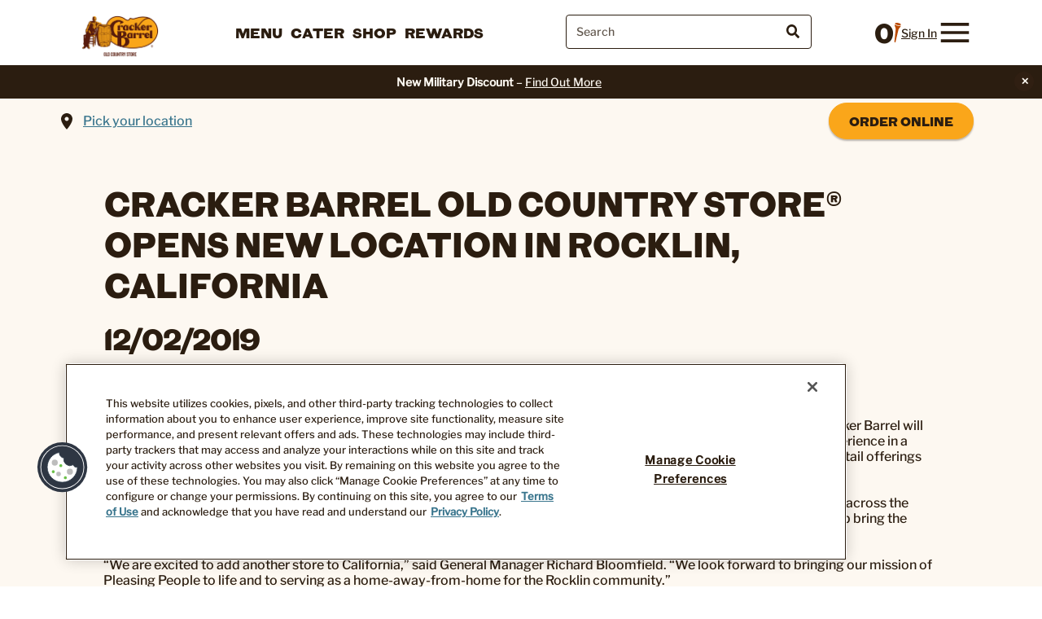

--- FILE ---
content_type: text/html; charset=utf-8
request_url: https://www.crackerbarrel.com/newsroom/news-releases/2020/jan/rocklin-ca-nuo
body_size: 17778
content:
<!doctype html><html lang="en"><head><title data-react-helmet="true"></title><meta charset="utf-8"><meta name="viewport" content="width=device-width,initial-scale=1,shrink-to-fit=no"><meta name="theme-color" content="#000000"><link rel="shortcut icon" href="/dist/cb-brandsite/favicon.ico"><link href="/dist/cb-brandsite/static/css/2.d450c48a.chunk.css" rel="stylesheet"></head><body><noscript>You need to enable JavaScript to run this app.</noscript><div id="root"><div class="d-flex justify-content-center"><div><div class="cb-loading__rocker" role="status"></div><h2 aria-level="2" class="cb-loading__text">Loading...</h2></div></div></div><script type="application/json" id="__JSS_STATE__">{"sitecore":{"context":{"pageEditing":false,"site":{"name":"brandsite"},"pageState":"normal","language":"en"},"route":{"name":"rocklin-ca-nuo","displayName":"Rocklin Ca NUO","fields":{"publishedDate":{"value":"2019-12-02T06:00:00Z"},"summary":{"value":"Cracker Barrel Old Country Store&reg; is proud to announce its newest location in Rocklin, California. Starting Mon., Dec. 2, Cracker Barrel will open its doors to families in Rocklin, who will experience a restaurant that combines dining and shopping as a seamless experience in a relaxing, comfortable environment."},"title":{"value":"Cracker Barrel Old Country Store® Opens New Location in Rocklin, California "},"categories":[{"id":"4a56a802-d6d8-4d5b-8c7a-acb35d50c174","fields":{"key":{"value":"$name"},"value":{"value":""}}}],"image":{"value":{"src":"https:\u002F\u002Fwww.crackerbarrel.com\u002F-\u002Fmedia\u002FCrackerBarrel\u002FNewsroom\u002FArticles\u002F2020\u002FRocklin_CA_690x460.jpg?h=460&w=690&rev=b805349bc8124a88b219ae491892684f&hash=2A29F92356C30544A1B591DDA4B1B6A5","alt":"Cracker Barrel ribbon cutting in Rocklin, CA","width":"690","height":"460"}},"subtitle":{"value":""},"text":{"value":"\u003Cem\u003EStore creates approximately 175 jobs; Richard Bloomfield named general manager\u003C\u002Fem\u003E\n\u003Cp\u003E&nbsp;\u003C\u002Fp\u003E\n\u003Cp\u003ECracker Barrel Old Country Store&reg; is proud to announce its newest location in Rocklin, California. Starting Mon., Dec. 2, Cracker Barrel will open its doors to families in Rocklin, who will experience a restaurant that combines dining and shopping as a seamless experience in a relaxing, comfortable environment. Cracker Barrel will share its popular homestyle Southern cooking and range of quality retail offerings with Rocklin families and travelers.&nbsp;\u003Cbr\u003E\n\u003Cbr\u003E\nCracker Barrel's 5th store in California is part of its plan to deliver the unique experience that has made the brand so beloved across the country to new guests. Cracker Barrel&rsquo;s new Rocklin store has created approximately 175 full and part-time jobs that will help bring the Cracker Barrel dining and shopping experience to the Rocklin community.\u003Cbr\u003E\n\u003Cbr\u003E\n&ldquo;We are excited to add another store to California,&rdquo; said General Manager Richard Bloomfield. &ldquo;We look forward to bringing our mission of Pleasing People to life and to serving as a home-away-from-home for the Rocklin community.&rdquo;&nbsp;\u003Cbr\u003E\n\u003Cbr\u003E\nAt Cracker Barrel, breakfast is available all day with lunch and dinner options beginning at 11 a.m. Cracker Barrel serves homestyle meals prepared from scratch like homemade chicken n&rsquo; dumplins, as well as its Wholesome Fixin&rsquo;s&reg; meals, which are full-flavored options freshly prepared with a lighter twist on guest-favorite dishes. Each Cracker Barrel location is decorated with authentic artifacts, memorabilia and signage collected by a team of Americana experts. In Rocklin, Cracker Barrel&rsquo;s new store celebrates the history and culture of the local area through decorative walls that pay homage to the state&rsquo;s fruit and agriculture industry.&nbsp;\u003Cbr\u003E\n\u003Cbr\u003E\nThe Rocklin store will be open Sunday through Thursday, 6 a.m. to 10 p.m. PST and Friday and Saturday, 6 a.m. to 11 p.m. PST.\u003Cbr\u003E\n\u003Cbr\u003E\nTo keep up with the latest news on the Rocklin store, visit the Cracker Barrel Rocklin Facebook page at \u003Ca href=\"https:\u002F\u002Fwww.facebook.com\u002Fcrackerbarrel.rocklin\u002F\" target=\"_blank\"\u003Ehttps:\u002F\u002Fwww.facebook.com\u002Fcrackerbarrel.rocklin\u002F\u003C\u002Fa\u003E.\u003Cbr\u003E\n\u003Cbr\u003E\n###\u003Cbr\u003E\n\u003Cbr\u003E\n\u003Cstrong\u003EAbout Cracker Barrel Old Country Store, Inc.\u003C\u002Fstrong\u003E\u003Cbr\u003E\nCracker Barrel Old Country Store, Inc. (Nasdaq: CBRL) shares warm welcomes and friendly service while offering guests quality homestyle food and unique shopping &ndash; all at a fair price. By creating a world filled with hospitality and charm through an experience that combines dining and shopping, guests are cared for like family. Established in 1969 in Lebanon, Tenn., Cracker Barrel and its affiliates operate 661 company-owned Cracker Barrel Old Country Store&reg; locations in 45 states and own the fast-casual Holler and Dash&reg; restaurants. For more information about the company, visit crackerbarrel.com.\u003C\u002Fp\u003E"},"titleTag":{"value":"h2"},"videoUrl":{"value":{"href":""}},"Background":{"value":"default"},"BottomPadding":{"id":"58308370-f780-4a0b-a236-c449d998c68b","url":"\u002FData\u002FLookupItems\u002FComponent-Size-Options\u002F32-px","fields":{"key":{"value":"medium"},"value":{"value":"32"}}},"TopPadding":{"id":"58308370-f780-4a0b-a236-c449d998c68b","url":"\u002FData\u002FLookupItems\u002FComponent-Size-Options\u002F32-px","fields":{"key":{"value":"medium"},"value":{"value":"32"}}},"HideInNavigation":{"value":true},"NavigationTitle":{"value":"$name"},"ExternalUrl":{"value":""},"PageRedirect":{"value":{"href":""}},"RedirectUrls":{"value":""},"MetaDescription":{"value":"Cracker Barrel Old Country Store® is proud to announce its newest location in Rocklin, California. Starting Mon., Dec. 2, Cracker Barrel will open its doors to families in Rocklin, who will experience a restaurant that combines dining and shopping as a seamless experience in a relaxing, comfortable environment."},"MetaKeywords":{"value":""},"MetaAuthor":{"value":""},"MetaTitle":{"value":"Cracker Barrel Opens New Location in Rocklin, California"},"ChangeFrequency":{"value":"daily"},"SiteMapPriority":{"value":"10"},"HideInSitemap":{"value":false},"CanonicalUrl":{"value":""},"NoFollowIndex":{"value":false},"PageBackground":{"value":{}},"Page Design":null,"SearchTitle":{"value":""},"HideInSearch":{"value":false},"SearchKeywords":{"value":""},"SearchDescription":{"value":""}},"databaseName":"web","deviceId":"fe5d7fdf-89c0-4d99-9aa3-b5fbd009c9f3","itemId":"570adaee-bba1-4e23-b8ce-bcee3c61d00d","itemLanguage":"en","itemVersion":2,"layoutId":"2420b0f9-48a9-51ab-bfc7-d331bb04e3aa","templateId":"3f930897-7203-47a2-ab35-b571d48745a7","templateName":"Article","placeholders":{"jss-header":[{"uid":"11642929-bf2b-4c36-a19e-9bfb856e4ee6","componentName":"Header","dataSource":"{10C17131-260C-4AA4-9B0C-22FBC1ABC913}","fields":{"data":{"fields":{"logo":{"jss":{"value":{"src":"https:\u002F\u002Fwww.crackerbarrel.com\u002F-\u002Fmedia\u002FProject\u002Fcb-brandsite\u002Fbrandsite\u002Ficons\u002Fcracker-barrel-logo.png?h=441&w=792&rev=514bf59ed4874a57a192009c0d288c34&hash=767062C0ED4067F065A5782EDD1F0F1C","alt":"Cracker Barrel Logo","width":"792","height":"441"}}},"logoUrl":{"jss":{"value":{"href":"\u002F","text":"","anchor":"","linktype":"internal","class":"","title":"","querystring":"","id":"{5E561F82-2540-555B-8F59-1F4B29A5B7A1}"}}},"searchPlaceholder":{"jss":{"value":""}},"searchResultPageUrl":{"jss":{"value":{"href":""}}},"signInButtonText":{"jss":{"value":""}},"registerButtonText":{"jss":{"value":""}},"createAccountModelTitle":{"jss":{"value":""}},"dontHaveAnAccountText":{"jss":{"value":""}},"bannerCopy":{"jss":{"value":"\u003Cstrong\u003ENew Military Discount\u003C\u002Fstrong\u003E&nbsp;&ndash; \u003Ca href=\"\u002Frewards\u002Fmilitary-discount\"\u003EFind Out&nbsp;More\u003C\u002Fa\u003E"}},"signInLink":{"jss":{"value":{"href":"\u002Frewards\u002Fsign-up","id":"{04CF5BAB-2B96-40ED-BF3E-0414F58BE7B6}","querystring":"","target":"","text":"","anchor":"","title":"","class":"","url":"\u002Fcrackerbarrel\u002Fbrandsite\u002Fhome\u002Frewards\u002Fsign-up","linktype":"internal"}}},"pegPointLinkLoggedIn":{"jss":{"value":{"href":""}}},"pegPointLinkNotLoggedIn":{"jss":{"value":{"href":""}}},"pegPointAlt":{"jss":{"value":"Peg Balance"}},"pegIconAlt":{"jss":{"value":"Peg Icon"}}},"hamburgerMenuLinks":{"children":[{"link":{"text":"Gift Cards","url":"\u002Fgiftcards","target":"","queryString":"","className":""}},{"link":{"text":"Our Locations","url":"\u002FLocations","target":"","queryString":"","className":""}},{"link":{"text":"Contact Us","url":"https:\u002F\u002Fguestrelations.crackerbarrel.com\u002Fs\u002Fcontactsupport","target":"_blank","queryString":"","className":""}},{"link":{"text":"Dine-In Menu","url":"\u002Fproducts-and-services","target":"","queryString":"","className":""}}]},"hamburgerMenuButtons":{"children":[{"link":{"text":"","url":"\u002Fmenu","target":"","queryString":"","className":""}},{"link":{"text":"Join Waitlist","url":"\u002F","target":"","queryString":"","className":""}}]},"navigationItems":{"children":[{"navigationTitle":{"value":"Test"},"externalUrl":{"value":""},"hideInNavigation":{"value":"1"},"url":"\u002Ftest","children":[]},{"navigationTitle":{"value":"About Rewards"},"externalUrl":{"value":""},"hideInNavigation":{"value":"1"},"url":"\u002Fabout-rewards","children":[]},{"navigationTitle":{"value":"All The More"},"externalUrl":{"value":""},"hideInNavigation":{"value":"1"},"url":"\u002Fallthemore","children":[]},{"navigationTitle":{"value":"idmecallback"},"externalUrl":{"value":""},"hideInNavigation":{"value":"1"},"url":"\u002Fidmecallback","children":[]},{"navigationTitle":{"value":"Menu"},"externalUrl":{"value":""},"hideInNavigation":{"value":""},"url":"\u002Fmenu","children":[{"navigationSubtitle":{"value":"Thanksgiving Day Meals "},"navigationText":{"value":""},"navigationLink":{"text":"","url":"","queryString":"","target":""},"navigationImage":{"src":"https:\u002F\u002Fwww.crackerbarrel.com\u002F-\u002Fmedia\u002FProject\u002Fcb-brandsite\u002Fbrandsite\u002Fimages\u002FEat\u002FEat-Mega-Menu\u002FThanksgiving-Day\u002Fturkeyndressing_tgday_only_540x360.jpg?rev=76a198e5e6d64d21b24d758837ee1361","alt":"Thanksgiving Day Turkey & Dressing Meal"},"navigationTitle":{"value":"Thanksgiving Day Meals"},"hideInNavigation":{"value":"1"},"url":"\u002Fmenu\u002Fthanksgiving-day","children":[{"navigationTitle":{"value":"$name"},"hideInNavigation":{"value":"1"},"url":"\u002Fmenu\u002Fthanksgiving-day\u002F,-w-,"}]},{"navigationSubtitle":{"value":""},"navigationText":{"value":""},"navigationLink":{"text":"","url":"","queryString":"","target":""},"navigationImage":{"src":"https:\u002F\u002Fwww.crackerbarrel.com\u002F-\u002Fmedia\u002FProject\u002Fcb-brandsite\u002Fbrandsite\u002Fimages\u002FEat\u002FEat-Mega-Menu\u002FBreakfast-All-Day\u002FEggs_In_The_Basket_540x360.jpg?rev=5d876a44e04e4c8e9f1061d7e5c298f3","alt":"Eggs in the Basket"},"navigationTitle":{"value":"New for Winter"},"hideInNavigation":{"value":""},"url":"\u002Fmenu\u002Fnew-for-winter","children":[{"navigationTitle":{"value":"$name"},"hideInNavigation":{"value":"1"},"url":"\u002Fmenu\u002Fnew-for-winter\u002F,-w-,"}]},{"navigationSubtitle":{"value":""},"navigationText":{"value":""},"navigationLink":{"text":"","url":"","queryString":"","target":""},"navigationImage":{"src":"https:\u002F\u002Fwww.crackerbarrel.com\u002F-\u002Fmedia\u002FProject\u002Fcb-brandsite\u002Fbrandsite\u002Fimages\u002FEat\u002FEat-Mega-Menu\u002FChicken-n-Turkey\u002FCrispy_Tender_Dippers_540x360.jpg?rev=67d18b9b96e64270a0f268b0cd3a3c84","alt":"Crispy Tender Dippers"},"navigationTitle":{"value":"National Fried Chicken Day"},"hideInNavigation":{"value":"1"},"url":"\u002Fmenu\u002Fnational-fried-chicken-day","children":[{"navigationTitle":{"value":"$name"},"hideInNavigation":{"value":"1"},"url":"\u002Fmenu\u002Fnational-fried-chicken-day\u002F,-w-,"}]},{"navigationSubtitle":{"value":""},"navigationText":{"value":""},"navigationLink":{"text":"","url":"","queryString":"","target":""},"navigationImage":{"src":"https:\u002F\u002Fwww.crackerbarrel.com\u002F-\u002Fmedia\u002FProject\u002Fcb-brandsite\u002Fbrandsite\u002Fimages\u002FEat\u002FEat-Mega-Menu\u002FFamily-Meals\u002Ffried_grilled_crispy_tender_dippers_fmb_540x360.jpg?rev=f908da7e7e5c4bd6a6f0df79fde89c93","alt":"Fried and Grilled Crispy Tender Dippers"},"navigationTitle":{"value":"Family Meals"},"hideInNavigation":{"value":""},"url":"\u002Fmenu\u002Ffamily-meals","children":[{"navigationTitle":{"value":"Family Meals"},"hideInNavigation":{"value":""},"url":"\u002Fmenu\u002Ffamily-meals\u002Ffamily-meals"},{"navigationTitle":{"value":"Family Meal Sides"},"hideInNavigation":{"value":""},"url":"\u002Fmenu\u002Ffamily-meals\u002Ffamily-meal-sides"},{"navigationTitle":{"value":"Family Sized Barrel Bites"},"hideInNavigation":{"value":"1"},"url":"\u002Fmenu\u002Ffamily-meals\u002Ffamily-sized-barrel-bites"},{"navigationTitle":{"value":"Family Sized Beverages"},"hideInNavigation":{"value":""},"url":"\u002Fmenu\u002Ffamily-meals\u002Ffamily-sized-beverages"},{"navigationTitle":{"value":"Family Sized Desserts"},"hideInNavigation":{"value":""},"url":"\u002Fmenu\u002Ffamily-meals\u002Ffamily-sized-desserts"},{"navigationTitle":{"value":"Family Sized Bread"},"hideInNavigation":{"value":""},"url":"\u002Fmenu\u002Ffamily-meals\u002Ffamily-sized-bread"}]},{"navigationSubtitle":{"value":""},"navigationText":{"value":""},"navigationLink":{"text":"","url":"","queryString":"","target":""},"navigationImage":{"src":"https:\u002F\u002Fwww.crackerbarrel.com\u002F-\u002Fmedia\u002FProject\u002Fcb-brandsite\u002Fbrandsite\u002Fimages\u002FEat\u002FEat-Mega-Menu\u002FBreakfast-All-Day\u002FGood_Morning_Breakfast_540x360.jpg?rev=198d046f29124968973a682daa657116","alt":"Good Morning Breakfast"},"navigationTitle":{"value":"Breakfast All Day"},"hideInNavigation":{"value":""},"url":"\u002Fmenu\u002Fbreakfast-all-day","children":[{"navigationTitle":{"value":"Build Your Own Homestyle Breakfast"},"hideInNavigation":{"value":"1"},"url":"\u002Fmenu\u002Fbreakfast-all-day\u002Fbuild-your-own-homestyle-breakfast"},{"navigationTitle":{"value":"Cracker Barrel Classics"},"hideInNavigation":{"value":""},"url":"\u002Fmenu\u002Fbreakfast-all-day\u002Fcracker-barrel-classics"},{"navigationTitle":{"value":"World's Best Pancakes & French Toast"},"hideInNavigation":{"value":""},"url":"\u002Fmenu\u002Fbreakfast-all-day\u002Fworlds-best-pancakes-french-toast"},{"navigationTitle":{"value":"Shareables"},"hideInNavigation":{"value":""},"url":"\u002Fmenu\u002Fbreakfast-all-day\u002Fshareables"},{"navigationTitle":{"value":"Breakfast Specials"},"hideInNavigation":{"value":""},"url":"\u002Fmenu\u002Fbreakfast-all-day\u002Fbreakfast-specials"},{"navigationTitle":{"value":"Side Plates"},"hideInNavigation":{"value":""},"url":"\u002Fmenu\u002Fbreakfast-all-day\u002Fside-plates"}]},{"navigationSubtitle":{"value":""},"navigationText":{"value":""},"navigationLink":{"text":"","url":"","queryString":"","target":""},"navigationImage":{"src":"https:\u002F\u002Fwww.crackerbarrel.com\u002F-\u002Fmedia\u002FProject\u002Fcb-brandsite\u002Fbrandsite\u002Fimages\u002FCater\u002FCater-Mega-Menu\u002FParty-Platters\u002Fcrispy_tender_dipplers_platter_60_540x360.jpg?rev=b763c6922e8c446092e6937e4b49f51e","alt":"Crispy Tender Dippers Party Platter"},"navigationTitle":{"value":"Party Platters"},"hideInNavigation":{"value":""},"url":"\u002Fmenu\u002Fparty-platters","children":[{"navigationTitle":{"value":"$name"},"hideInNavigation":{"value":"1"},"url":"\u002Fmenu\u002Fparty-platters\u002F,-w-,"}]},{"navigationSubtitle":{"value":""},"navigationText":{"value":""},"navigationLink":{"text":"","url":"","queryString":"","target":""},"navigationImage":{"src":"https:\u002F\u002Fwww.crackerbarrel.com\u002F-\u002Fmedia\u002FProject\u002Fcb-brandsite\u002Fbrandsite\u002Fimages\u002FEat\u002FEat-Mega-Menu\u002FChicken-n-Turkey\u002Fcrispy_homestyle_chicken_540x360.jpg?rev=e41a3c4ba14a448082d6327c1dfd803f","alt":"Crispy Homestyle Chicken"},"navigationTitle":{"value":"Chicken & Turkey"},"hideInNavigation":{"value":""},"url":"\u002Fmenu\u002Fchicken-turkey","children":[{"navigationTitle":{"value":"$name"},"hideInNavigation":{"value":"1"},"url":"\u002Fmenu\u002Fchicken-turkey\u002F,-w-,"}]},{"navigationSubtitle":{"value":""},"navigationText":{"value":""},"navigationLink":{"text":"","url":"","queryString":"","target":""},"navigationImage":{"src":"https:\u002F\u002Fwww.crackerbarrel.com\u002F-\u002Fmedia\u002FProject\u002Fcb-brandsite\u002Fbrandsite\u002Fimages\u002FEat\u002FEat-Mega-Menu\u002FBeef-n-Pork\u002FHamburger_Steak_540x360.jpg?rev=ceef61a737ab4367bc9a71c70696d379","alt":"Hamburger Steak"},"navigationTitle":{"value":"Beef & Pork"},"hideInNavigation":{"value":""},"url":"\u002Fmenu\u002Fbeef-pork","children":[{"navigationTitle":{"value":"Beef"},"hideInNavigation":{"value":""},"url":"\u002Fmenu\u002Fbeef-pork\u002Fbeef"},{"navigationTitle":{"value":"Pork"},"hideInNavigation":{"value":""},"url":"\u002Fmenu\u002Fbeef-pork\u002Fpork"}]},{"navigationSubtitle":{"value":""},"navigationText":{"value":""},"navigationLink":{"text":"","url":"","queryString":"","target":""},"navigationImage":{"src":"https:\u002F\u002Fwww.crackerbarrel.com\u002F-\u002Fmedia\u002FProject\u002Fcb-brandsite\u002Fbrandsite\u002Fimages\u002FEat\u002FEat-Mega-Menu\u002FSeafood\u002FLouisiana_StyleShrimp_Skillet_540x360.jpg?rev=f1ed614ece6c44848a2945cc6237cd3b","alt":"Louisiana-Style Shrimp Skillet"},"navigationTitle":{"value":"Fish & Shrimp"},"hideInNavigation":{"value":""},"url":"\u002Fmenu\u002Ffish-shrimp","children":[{"navigationTitle":{"value":"$name"},"hideInNavigation":{"value":"1"},"url":"\u002Fmenu\u002Ffish-shrimp\u002F,-w-,"}]},{"navigationSubtitle":{"value":""},"navigationText":{"value":""},"navigationLink":{"text":"","url":"","queryString":"","target":""},"navigationImage":{"src":"https:\u002F\u002Fwww.crackerbarrel.com\u002F-\u002Fmedia\u002FProject\u002Fcb-brandsite\u002Fbrandsite\u002Fimages\u002FEat\u002FEat-Mega-Menu\u002FBurgers-salads-and-more\u002FBrunch_Burger_540x360.jpg?rev=30829c42d61b4919888b2ccb9d2d52e9","alt":"The Breakfast Burger"},"navigationTitle":{"value":"Sandwiches, Salads & More"},"hideInNavigation":{"value":""},"url":"\u002Fmenu\u002Fsandwiches-salads-more","children":[{"navigationTitle":{"value":"Sandwiches & Burgers"},"hideInNavigation":{"value":""},"url":"\u002Fmenu\u002Fsandwiches-salads-more\u002Fsandwiches-burgers"},{"navigationTitle":{"value":"Salads"},"hideInNavigation":{"value":""},"url":"\u002Fmenu\u002Fsandwiches-salads-more\u002Fsalads"},{"navigationTitle":{"value":"Soups & Vegetables"},"hideInNavigation":{"value":""},"url":"\u002Fmenu\u002Fsandwiches-salads-more\u002Fsoups-vegetables"}]},{"navigationSubtitle":{"value":""},"navigationText":{"value":""},"navigationLink":{"text":"","url":"","queryString":"","target":""},"navigationImage":{"src":"https:\u002F\u002Fwww.crackerbarrel.com\u002F-\u002Fmedia\u002FProject\u002Fcb-brandsite\u002Fbrandsite\u002Fimages\u002FEat\u002FEat-Mega-Menu\u002FDaily-Specials\u002FHoney_Butter_SFC_1200x800.jpg?rev=ca2f83fce22f49b79340805eadc6fb83","alt":"Weekend Honey Butter Southern Fried Chicken"},"navigationTitle":{"value":"Daily Specials"},"hideInNavigation":{"value":""},"url":"\u002Fmenu\u002Fdaily-specials","children":[{"navigationTitle":{"value":"Lunch Specials"},"hideInNavigation":{"value":""},"url":"\u002Fmenu\u002Fdaily-specials\u002Flunch-specials"},{"navigationTitle":{"value":"Daily Dish"},"hideInNavigation":{"value":""},"url":"\u002Fmenu\u002Fdaily-specials\u002Fdaily-dish"}]},{"navigationSubtitle":{"value":""},"navigationText":{"value":""},"navigationLink":{"text":"","url":"","queryString":"","target":""},"navigationImage":{"src":"https:\u002F\u002Fwww.crackerbarrel.com\u002F-\u002Fmedia\u002FProject\u002Fcb-brandsite\u002Fbrandsite\u002Fimages\u002FEat\u002FEat-Mega-Menu\u002FBig-Country-Skillet\u002Fcrispy_tender_dippers_skillet_cell1and2_540x360.jpg?rev=c9c1fd29f5164599b89727ff7c00130c","alt":"Crispy Tender Dippers Skillet"},"navigationTitle":{"value":"Big Country Skillets"},"hideInNavigation":{"value":"1"},"url":"\u002Fmenu\u002Fbig-country-skillets","children":[{"navigationTitle":{"value":"$name"},"hideInNavigation":{"value":"1"},"url":"\u002Fmenu\u002Fbig-country-skillets\u002F,-w-,"}]},{"navigationSubtitle":{"value":""},"navigationText":{"value":""},"navigationLink":{"text":"","url":"","queryString":"","target":""},"navigationImage":{"src":"https:\u002F\u002Fwww.crackerbarrel.com\u002F-\u002Fmedia\u002FProject\u002Fcb-brandsite\u002Fbrandsite\u002Fimages\u002FEat\u002FEat-Mega-Menu\u002FBites-n-sides\u002Fbroccoli_cheese_casserole_540x360.jpg?rev=8728a366b17c4972881e45f463aacf34","alt":"Broccoli Cheese Casserole"},"navigationTitle":{"value":"Individual Sides"},"hideInNavigation":{"value":""},"url":"\u002Fmenu\u002Findividual-sides","children":[{"navigationTitle":{"value":"Premium Sides"},"hideInNavigation":{"value":""},"url":"\u002Fmenu\u002Findividual-sides\u002FPremium-Sides"},{"navigationTitle":{"value":"Classic Sides"},"hideInNavigation":{"value":""},"url":"\u002Fmenu\u002Findividual-sides\u002Fclassic-sides"},{"navigationTitle":{"value":"Breakfast Sides"},"hideInNavigation":{"value":""},"url":"\u002Fmenu\u002Findividual-sides\u002FBreakfast-Sides"}]},{"navigationSubtitle":{"value":""},"navigationText":{"value":""},"navigationLink":{"text":"","url":"","queryString":"","target":""},"navigationImage":{"src":"https:\u002F\u002Fwww.crackerbarrel.com\u002F-\u002Fmedia\u002FProject\u002Fcb-brandsite\u002Fbrandsite\u002Fimages\u002FEat\u002FEat-Mega-Menu\u002FBarrel-Bites\u002FHBR_Tots_Shareable_540x360.jpg?rev=e7651b963e6f420fafe39292543781c1","alt":"Hashbrown Casserole Tots"},"navigationTitle":{"value":"Shareables"},"hideInNavigation":{"value":""},"url":"\u002Fmenu\u002Fshareables","children":[{"navigationTitle":{"value":"$name"},"hideInNavigation":{"value":"1"},"url":"\u002Fmenu\u002Fshareables\u002F,-w-,"}]},{"navigationSubtitle":{"value":""},"navigationText":{"value":""},"navigationLink":{"text":"","url":"","queryString":"","target":""},"navigationImage":{"src":"https:\u002F\u002Fwww.crackerbarrel.com\u002F-\u002Fmedia\u002FProject\u002Fcb-brandsite\u002Fbrandsite\u002Fimages\u002FEat\u002FEat-Mega-Menu\u002FDrinks\u002FWildberry_Tea_Pitcher_540x360.jpg?rev=0dcd18b7d17d4f76bc0f0e235642597a","alt":"Wild Berry Tea"},"navigationTitle":{"value":"Drinks"},"hideInNavigation":{"value":""},"url":"\u002Fmenu\u002Fdrinks","children":[{"navigationTitle":{"value":"Beer, Wine, Mimosas & More"},"hideInNavigation":{"value":"1"},"url":"\u002Fmenu\u002Fdrinks\u002Fbeer-wine-mimosas-more"},{"navigationTitle":{"value":"Sodas"},"hideInNavigation":{"value":""},"url":"\u002Fmenu\u002Fdrinks\u002Fsodas"},{"navigationTitle":{"value":"Teas & Lemonade"},"hideInNavigation":{"value":""},"url":"\u002Fmenu\u002Fdrinks\u002Fteas-lemonade"},{"navigationTitle":{"value":"Coffee"},"hideInNavigation":{"value":""},"url":"\u002Fmenu\u002Fdrinks\u002Fcoffee"},{"navigationTitle":{"value":"Milk & Juices"},"hideInNavigation":{"value":""},"url":"\u002Fmenu\u002Fdrinks\u002Fmilk-juices"},{"navigationTitle":{"value":"Kids"},"hideInNavigation":{"value":"1"},"url":"\u002Fmenu\u002Fdrinks\u002FKids"}]},{"navigationSubtitle":{"value":""},"navigationText":{"value":""},"navigationLink":{"text":"","url":"","queryString":"","target":""},"navigationImage":{"src":"https:\u002F\u002Fwww.crackerbarrel.com\u002F-\u002Fmedia\u002FProject\u002Fcb-brandsite\u002Fbrandsite\u002Fimages\u002FEat\u002FEat-Mega-Menu\u002FSweets\u002Fdouble_fudge_chocolate-coca_cola_cake_540x360.jpg?rev=0d849e800a224c5e8530a7616197efa4","alt":"Double Chocolate Fudge Coca-Cola Cake"},"navigationTitle":{"value":"Desserts"},"hideInNavigation":{"value":""},"url":"\u002Fmenu\u002Fdesserts","children":[{"navigationTitle":{"value":"Desserts"},"hideInNavigation":{"value":""},"url":"\u002Fmenu\u002Fdesserts\u002FDesserts"},{"navigationTitle":{"value":"Candy"},"hideInNavigation":{"value":""},"url":"\u002Fmenu\u002Fdesserts\u002FCandy"}]},{"navigationSubtitle":{"value":""},"navigationText":{"value":""},"navigationLink":{"text":"","url":"","queryString":"","target":""},"navigationImage":{"src":"https:\u002F\u002Fwww.crackerbarrel.com\u002F-\u002Fmedia\u002FProject\u002Fcb-brandsite\u002Fbrandsite\u002Fimages\u002FEat\u002FEat-Mega-Menu\u002FKids\u002Fkids_mini_chocolate_chip_pancakes_540x360.jpg?rev=d14d2620314f4fee97ad0a3b5289566f","alt":"Kids' Mini Chocolate Chip Pancakes"},"navigationTitle":{"value":"Kids"},"hideInNavigation":{"value":""},"url":"\u002Fmenu\u002Fkids","children":[{"navigationTitle":{"value":"$name"},"hideInNavigation":{"value":"1"},"url":"\u002Fmenu\u002Fkids\u002F,-w-,"}]},{"navigationSubtitle":{"value":""},"navigationText":{"value":""},"navigationLink":{"text":"","url":"","queryString":"","target":""},"navigationImage":{"src":"https:\u002F\u002Fwww.crackerbarrel.com\u002F-\u002Fmedia\u002FProject\u002Fcb-brandsite\u002Fbrandsite\u002Fimages\u002FEat\u002FEat-Mega-Menu\u002FGroceries-n-Games\u002Fgroceryngames_breakfastlifestyle_540x360.jpg?rev=30978dcc41ad4337a4ce3368b4c72a22","alt":"Cracker Barrel Grocery n' Games"},"navigationTitle":{"value":"Grocery & Games"},"hideInNavigation":{"value":""},"url":"\u002Fmenu\u002Fgrocery-games","children":[{"navigationTitle":{"value":"Dry Goods"},"hideInNavigation":{"value":""},"url":"\u002Fmenu\u002Fgrocery-games\u002Fdry-goods"},{"navigationTitle":{"value":"Desserts and Candy"},"hideInNavigation":{"value":""},"url":"\u002Fmenu\u002Fgrocery-games\u002Fdesserts-and-candy"},{"navigationTitle":{"value":"Games"},"hideInNavigation":{"value":""},"url":"\u002Fmenu\u002Fgrocery-games\u002Fgames"}]},{"navigationSubtitle":{"value":""},"navigationText":{"value":""},"navigationLink":{"text":"","url":"","queryString":"","target":""},"navigationImage":{"src":"https:\u002F\u002Fwww.crackerbarrel.com\u002F-\u002Fmedia\u002FProject\u002Fcb-brandsite\u002Fbrandsite\u002Fimages\u002FEat\u002FEat-Mega-Menu\u002FSilverware-n-Extras\u002Fsilverware_540x360.jpg?rev=5fe7e1813beb4b54b7f39e88e7998f3b","alt":"Silverware"},"navigationTitle":{"value":"Silverware & Extras"},"hideInNavigation":{"value":""},"url":"\u002Fmenu\u002Fsilverware-n-extras","children":[{"navigationTitle":{"value":"$name"},"hideInNavigation":{"value":"1"},"url":"\u002Fmenu\u002Fsilverware-n-extras\u002F,-w-,"}]}]},{"navigationTitle":{"value":"MobileDailyLimitReachedModal"},"externalUrl":{"value":""},"hideInNavigation":{"value":"1"},"url":"\u002Fmobiledailylimitreachedmodal","children":[]},{"navigationTitle":{"value":"MobileLoyaltyOnboarding"},"externalUrl":{"value":""},"hideInNavigation":{"value":"1"},"url":"\u002Fmobileloyaltyonboarding","children":[]},{"navigationTitle":{"value":"MobileLoyaltyPegInfoModal"},"externalUrl":{"value":""},"hideInNavigation":{"value":"1"},"url":"\u002Fmobileloyaltypeginfomodal","children":[]},{"navigationTitle":{"value":"MobileMaintenance"},"externalUrl":{"value":""},"hideInNavigation":{"value":"1"},"url":"\u002Fmobilemaintenance","children":[]},{"navigationTitle":{"value":"MobileOrderFlow"},"externalUrl":{"value":""},"hideInNavigation":{"value":"1"},"url":"\u002Fmobileorderflow","children":[]},{"navigationTitle":{"value":"MobilePrivacyPolicy"},"externalUrl":{"value":""},"hideInNavigation":{"value":"1"},"url":"\u002Fmobileprivacypolicy","children":[]},{"navigationTitle":{"value":"MobileScanReceiptDailyLimitReachedModal"},"externalUrl":{"value":""},"hideInNavigation":{"value":"1"},"url":"\u002Fmobilescanreceiptdailylimitreachedmodal","children":[]},{"navigationTitle":{"value":"MobileScanReceiptErrors"},"externalUrl":{"value":""},"hideInNavigation":{"value":"1"},"url":"\u002Fmobilescanreceipterrors","children":[]},{"navigationTitle":{"value":"MobileScanReceiptPegLimitNoticeModal"},"externalUrl":{"value":""},"hideInNavigation":{"value":"1"},"url":"\u002Fmobilescanreceiptpeglimitnoticemodal","children":[]},{"navigationTitle":{"value":"MobileScanReceiptReached500Modal"},"externalUrl":{"value":""},"hideInNavigation":{"value":"1"},"url":"\u002Fmobilescanreceiptreached500modal","children":[]},{"navigationTitle":{"value":"MobileSweepstakes"},"externalUrl":{"value":""},"hideInNavigation":{"value":"1"},"url":"\u002Fmobilesweepstakesinterstitial","children":[]},{"navigationTitle":{"value":"Promotions"},"externalUrl":{"value":""},"hideInNavigation":{"value":"1"},"url":"\u002Fpromotions","children":[{"navigationTitle":{"value":"Bounceback Reward"},"hideInNavigation":{"value":"1"},"url":"\u002Fpromotions\u002Fbounceback-reward","children":[]},{"navigationTitle":{"value":"Terms and Conditions"},"hideInNavigation":{"value":"1"},"url":"\u002Fpromotions\u002Fterms-and-conditions","children":[]}]},{"navigationTitle":{"value":"SweepStake"},"externalUrl":{"value":""},"hideInNavigation":{"value":"1"},"url":"\u002Fsweepstakes","children":[]},{"navigationTitle":{"value":"Cater"},"externalUrl":{"value":""},"hideInNavigation":{"value":""},"url":"\u002Fcatering","children":[{"navigationSubtitle":{"value":""},"navigationText":{"value":""},"navigationLink":{"text":"","url":"","queryString":"","target":""},"navigationImage":{"src":"https:\u002F\u002Fwww.crackerbarrel.com\u002F-\u002Fmedia\u002FProject\u002Fcb-brandsite\u002Fbrandsite\u002Fimages\u002FCater\u002FCater-Mega-Menu\u002FHeat-n-Serve\u002FHam_Feast_540x360.jpg?rev=29d85772a9eb427894c84f29c8ad7d5e","alt":"Holiday Ham Heat n' Serve Feast"},"navigationTitle":{"value":"Heat & Serve"},"hideInNavigation":{"value":"1"},"url":"\u002Fcatering\u002Fheat-serve","children":[{"navigationTitle":{"value":"Holiday Offerings"},"hideInNavigation":{"value":""},"url":"\u002Fcatering\u002Fheat-serve\u002Fholiday-offerings"},{"navigationTitle":{"value":"Breakfast"},"hideInNavigation":{"value":""},"url":"\u002Fcatering\u002Fheat-serve\u002FBreakfast"},{"navigationTitle":{"value":"A La Carte"},"hideInNavigation":{"value":""},"url":"\u002Fcatering\u002Fheat-serve\u002Fa-la-carte"}]},{"navigationSubtitle":{"value":""},"navigationText":{"value":""},"navigationLink":{"text":"","url":"","queryString":"","target":""},"navigationImage":{"src":"https:\u002F\u002Fwww.crackerbarrel.com\u002F-\u002Fmedia\u002FProject\u002Fcb-brandsite\u002Fbrandsite\u002Fimages\u002FCater\u002FCater-Mega-Menu\u002FParty-Platters\u002FHBR_Tots_Party_Platter_Cater_540x360.jpg?rev=7f3d77ba2c0e456aaac0950210500894","alt":"Hashbrown Casserole Tots | Serves 10"},"navigationTitle":{"value":"New for Winter"},"hideInNavigation":{"value":""},"url":"\u002Fcatering\u002Fnew-for-winter","children":[{"navigationTitle":{"value":"$name"},"hideInNavigation":{"value":"1"},"url":"\u002Fcatering\u002Fnew-for-winter\u002F,-w-,"}]},{"navigationSubtitle":{"value":""},"navigationText":{"value":""},"navigationLink":{"text":"","url":"","queryString":"","target":""},"navigationImage":{"src":"https:\u002F\u002Fwww.crackerbarrel.com\u002F-\u002Fmedia\u002FProject\u002Fcb-brandsite\u002Fbrandsite\u002Fimages\u002FCater\u002FCater-Mega-Menu\u002FBreakfast-All-Day\u002Fmommas_pancake_breakfast_buffet_style_540x360.jpg?rev=50e583a768564b1f86552cd67d842f1e","alt":"Momma's Pancake Breakfast - Buffet Style Catering Meal"},"navigationTitle":{"value":"Breakfast"},"hideInNavigation":{"value":""},"url":"\u002Fcatering\u002Fbreakfast","children":[{"navigationTitle":{"value":"Buffet Style"},"hideInNavigation":{"value":""},"url":"\u002Fcatering\u002Fbreakfast\u002Fbuffet-style"},{"navigationTitle":{"value":"Individually Plated"},"hideInNavigation":{"value":""},"url":"\u002Fcatering\u002Fbreakfast\u002Findividually-plated"},{"navigationTitle":{"value":"A La Carte Entrees"},"hideInNavigation":{"value":""},"url":"\u002Fcatering\u002Fbreakfast\u002Fa-la-carte-entrees"},{"navigationTitle":{"value":"A La Carte Sides"},"hideInNavigation":{"value":""},"url":"\u002Fcatering\u002Fbreakfast\u002Fa-la-carte-sides"}]},{"navigationSubtitle":{"value":""},"navigationText":{"value":""},"navigationLink":{"text":"","url":"","queryString":"","target":""},"navigationImage":{"src":"https:\u002F\u002Fwww.crackerbarrel.com\u002F-\u002Fmedia\u002FProject\u002Fcb-brandsite\u002Fbrandsite\u002Fimages\u002FCater\u002FCater-Mega-Menu\u002FLunch-n-Dinner\u002FHamburger_Steak_Buffet_Style_540x360.jpg?rev=d27a3dded4b342b58c1956fd2ed2f5b8","alt":"Hamburger Steak | Buffet Style Catering Meal"},"navigationTitle":{"value":"Lunch & Dinner"},"hideInNavigation":{"value":""},"url":"\u002Fcatering\u002Flunch-dinner","children":[{"navigationTitle":{"value":"Easter Hot and Ready Menu"},"hideInNavigation":{"value":"1"},"url":"\u002Fcatering\u002Flunch-dinner\u002Feaster-hot-and-ready-menu"},{"navigationTitle":{"value":"Buffet Style"},"hideInNavigation":{"value":""},"url":"\u002Fcatering\u002Flunch-dinner\u002Fbuffet-style"},{"navigationTitle":{"value":"Individually Plated"},"hideInNavigation":{"value":""},"url":"\u002Fcatering\u002Flunch-dinner\u002Findividually-plated"},{"navigationTitle":{"value":"A La Carte Entrees"},"hideInNavigation":{"value":""},"url":"\u002Fcatering\u002Flunch-dinner\u002Fa-la-carte-entrees"},{"navigationTitle":{"value":"A La Carte Sides"},"hideInNavigation":{"value":""},"url":"\u002Fcatering\u002Flunch-dinner\u002Fa-la-carte-sides"}]},{"navigationSubtitle":{"value":""},"navigationText":{"value":""},"navigationLink":{"text":"","url":"","queryString":"","target":""},"navigationImage":{"src":"https:\u002F\u002Fwww.crackerbarrel.com\u002F-\u002Fmedia\u002FProject\u002Fcb-brandsite\u002Fbrandsite\u002Fimages\u002FCater\u002FCater-Mega-Menu\u002FParty-Platters\u002Fcrispy_tender_dipplers_platter_60_540x360.jpg?rev=b763c6922e8c446092e6937e4b49f51e","alt":"Crispy Tender Dippers Party Platter"},"navigationTitle":{"value":"Party Platters"},"hideInNavigation":{"value":""},"url":"\u002Fcatering\u002Fparty-platters","children":[{"navigationTitle":{"value":"$name"},"hideInNavigation":{"value":"1"},"url":"\u002Fcatering\u002Fparty-platters\u002F,-w-,"}]},{"navigationSubtitle":{"value":""},"navigationText":{"value":""},"navigationLink":{"text":"","url":"","queryString":"","target":""},"navigationImage":{"src":"https:\u002F\u002Fwww.crackerbarrel.com\u002F-\u002Fmedia\u002FProject\u002Fcb-brandsite\u002Fbrandsite\u002Fimages\u002FEat\u002FEat-Mega-Menu\u002FDrinks\u002FWildberry_Tea_Pitcher_540x360.jpg?rev=0dcd18b7d17d4f76bc0f0e235642597a","alt":"Wild Berry Tea"},"navigationTitle":{"value":"Beverages"},"hideInNavigation":{"value":""},"url":"\u002Fcatering\u002Fbeverages","children":[{"navigationTitle":{"value":"$name"},"hideInNavigation":{"value":"1"},"url":"\u002Fcatering\u002Fbeverages\u002F,-w-,"}]},{"navigationSubtitle":{"value":""},"navigationText":{"value":""},"navigationLink":{"text":"","url":"","queryString":"","target":""},"navigationImage":{"src":"https:\u002F\u002Fwww.crackerbarrel.com\u002F-\u002Fmedia\u002FProject\u002Fcb-brandsite\u002Fbrandsite\u002Fimages\u002FCater\u002FCater-Mega-Menu\u002FDesserts\u002Fcoke_cake_cater_540x360.jpg?rev=38d3fabac68149ae95abac33de436ee2","alt":"Double Chocolate Fudge Coca-Cola Cake"},"navigationTitle":{"value":"Desserts"},"hideInNavigation":{"value":""},"url":"\u002Fcatering\u002Fdesserts","children":[{"navigationTitle":{"value":"$name"},"hideInNavigation":{"value":"1"},"url":"\u002Fcatering\u002Fdesserts\u002F,-w-,"}]},{"navigationSubtitle":{"value":""},"navigationText":{"value":""},"navigationLink":{"text":"","url":"","queryString":"","target":""},"navigationImage":{"src":"https:\u002F\u002Fwww.crackerbarrel.com\u002F-\u002Fmedia\u002FProject\u002Fcb-brandsite\u002Fbrandsite\u002Fimages\u002FCater\u002FCater-Mega-Menu\u002FBread\u002Fbread_mix_cater_540x360.jpg?rev=ce1f4d84dc75435099e06c0f861bc029","alt":"Mix of Buttermilk Biscuits and Corn Muffins"},"navigationTitle":{"value":"Bread"},"hideInNavigation":{"value":""},"url":"\u002Fcatering\u002Fbread","children":[{"navigationTitle":{"value":"$name"},"hideInNavigation":{"value":"1"},"url":"\u002Fcatering\u002Fbread\u002F,-w-,"}]},{"navigationSubtitle":{"value":""},"navigationText":{"value":""},"navigationLink":{"text":"","url":"","queryString":"","target":""},"navigationImage":{"src":"https:\u002F\u002Fwww.crackerbarrel.com\u002F-\u002Fmedia\u002FProject\u002Fcb-brandsite\u002Fbrandsite\u002Fimages\u002FEat\u002FEat-Mega-Menu\u002FGroceries-n-Games\u002Fgroceryngames_breakfastlifestyle_540x360.jpg?rev=30978dcc41ad4337a4ce3368b4c72a22","alt":"Cracker Barrel Grocery n' Games"},"navigationTitle":{"value":"Grocery & Games"},"hideInNavigation":{"value":""},"url":"\u002Fcatering\u002Fgrocery-games","children":[{"navigationTitle":{"value":"$name"},"hideInNavigation":{"value":"1"},"url":"\u002Fcatering\u002Fgrocery-games\u002F,-w-,"}]},{"navigationSubtitle":{"value":""},"navigationText":{"value":""},"navigationLink":{"text":"","url":"","queryString":"","target":""},"navigationImage":{"src":"https:\u002F\u002Fwww.crackerbarrel.com\u002F-\u002Fmedia\u002FProject\u002Fcb-brandsite\u002Fbrandsite\u002Fimages\u002FCater\u002FCater-Mega-Menu\u002Fsterno_chafing_kit_540x360.jpg?rev=94383959d5bf42a79b88ef2c3122f369","alt":"Sterno Kit"},"navigationTitle":{"value":"Catering Supplies"},"hideInNavigation":{"value":""},"url":"\u002Fcatering\u002Fcatering-supplies","children":[{"navigationTitle":{"value":"$name"},"hideInNavigation":{"value":"1"},"url":"\u002Fcatering\u002Fcatering-supplies\u002F,-w-,"}]}]},{"navigationTitle":{"value":"MobileLoyaltyDonate"},"externalUrl":{"value":""},"hideInNavigation":{"value":"1"},"url":"\u002Fmobileloyaltydonate","children":[]},{"navigationTitle":{"value":"MobileDailyLimitReachedWarning"},"externalUrl":{"value":""},"hideInNavigation":{"value":"1"},"url":"\u002Fmobiledailylimitreachedwarning","children":[]},{"navigationTitle":{"value":"MobileLoyaltyNonLoggedInRewardScreen"},"externalUrl":{"value":""},"hideInNavigation":{"value":"1"},"url":"\u002Fmobileloyaltynonloggedinrewardscreen","children":[]},{"navigationTitle":{"value":"MobileLoyaltyPausedAccount"},"externalUrl":{"value":""},"hideInNavigation":{"value":"1"},"url":"\u002Fmobileloyaltypausedaccount","children":[]},{"navigationTitle":{"value":"MobileMaxPegsReachedModal"},"externalUrl":{"value":""},"hideInNavigation":{"value":"1"},"url":"\u002Fmobilemaxpegsreachedmodal","children":[]},{"navigationTitle":{"value":"MobileMaxPegsReachedWarning"},"externalUrl":{"value":""},"hideInNavigation":{"value":"1"},"url":"\u002Fmobilemaxpegsreachedwarning","children":[]},{"navigationTitle":{"value":"Holiday"},"externalUrl":{"value":""},"hideInNavigation":{"value":"1"},"url":"\u002Fholiday","children":[{"navigationTitle":{"value":"Helpful Tips"},"hideInNavigation":{"value":"1"},"url":"\u002Fholiday\u002Fhelpful-tips","children":[]}]},{"navigationTitle":{"value":"Contact Catering Specialist"},"externalUrl":{"value":""},"hideInNavigation":{"value":"1"},"url":"\u002Fcontact-catering-specialist","children":[]},{"navigationTitle":{"value":"Gift Cards"},"externalUrl":{"value":""},"hideInNavigation":{"value":"1"},"url":"\u002Fgiftcards","children":[]},{"navigationTitle":{"value":"careitforward"},"externalUrl":{"value":""},"hideInNavigation":{"value":"1"},"url":"\u002Fcareitforward","children":[]},{"navigationTitle":{"value":"CBKitchen"},"externalUrl":{"value":""},"hideInNavigation":{"value":"1"},"url":"\u002Fcbkitchen","children":[]},{"navigationTitle":{"value":"MobileHomeAO"},"externalUrl":{"value":""},"hideInNavigation":{"value":"1"},"url":"\u002Fmobilehomeao","children":[{"url":"\u002Fmobilehomeao\u002FPageComponents","children":[]}]},{"navigationTitle":{"value":"MobileLoyaltyRewardsFAQ"},"externalUrl":{"value":""},"hideInNavigation":{"value":"1"},"url":"\u002Fmobileloyaltyrewardsfaq","children":[]},{"navigationTitle":{"value":"Employee Rewards"},"externalUrl":{"value":""},"hideInNavigation":{"value":"1"},"url":"\u002Femployee-rewards","children":[]},{"navigationTitle":{"value":"Giveaway Rules"},"externalUrl":{"value":""},"hideInNavigation":{"value":"1"},"url":"\u002Fgiveaway-rules","children":[]},{"navigationTitle":{"value":"MobileMenuCatAO"},"externalUrl":{"value":""},"hideInNavigation":{"value":"1"},"url":"\u002Fmobilemenucatao","children":[]},{"navigationTitle":{"value":"MobileMenuProductDetailsAO"},"externalUrl":{"value":""},"hideInNavigation":{"value":"1"},"url":"\u002Fmobilemenuproductdetailsao","children":[]},{"navigationTitle":{"value":"Mobile pay"},"externalUrl":{"value":""},"hideInNavigation":{"value":"1"},"url":"\u002Fmobilepay","children":[{"navigationTitle":{"value":"Mobile pay checkout"},"hideInNavigation":{"value":"1"},"url":"\u002Fmobilepay\u002Fcheckout","children":[]},{"navigationTitle":{"value":"Mobile Pay Success"},"hideInNavigation":{"value":"1"},"url":"\u002Fmobilepay\u002Fsuccess","children":[]}]},{"navigationTitle":{"value":"pancake-kitchen"},"externalUrl":{"value":""},"hideInNavigation":{"value":"1"},"url":"\u002Fpancakekitchen","children":[]},{"navigationTitle":{"value":"MobileRewardsAO"},"externalUrl":{"value":""},"hideInNavigation":{"value":"1"},"url":"\u002Fmobilerewardsao","children":[]},{"navigationTitle":{"value":"Rules"},"externalUrl":{"value":""},"hideInNavigation":{"value":"1"},"url":"\u002FRules","children":[]},{"navigationTitle":{"value":"Rules"},"externalUrl":{"value":""},"hideInNavigation":{"value":"1"},"url":"\u002FRules1","children":[]},{"navigationTitle":{"value":"stories"},"externalUrl":{"value":""},"hideInNavigation":{"value":"1"},"url":"\u002Fstories","children":[]},{"navigationTitle":{"value":"sustainability "},"externalUrl":{"value":""},"hideInNavigation":{"value":"1"},"url":"\u002Fsustainability","children":[]},{"navigationTitle":{"value":"stories"},"externalUrl":{"value":""},"hideInNavigation":{"value":"1"},"url":"\u002Fnutrition","children":[]},{"navigationTitle":{"value":"StoreDetailsAO"},"externalUrl":{"value":""},"hideInNavigation":{"value":"1"},"url":"\u002Fstoredetailsao","children":[]},{"navigationTitle":{"value":"stories"},"externalUrl":{"value":""},"hideInNavigation":{"value":"1"},"url":"\u002Ftake-home-meals","children":[]},{"navigationTitle":{"value":"Terms of Use"},"externalUrl":{"value":""},"hideInNavigation":{"value":"1"},"url":"\u002Fterms-of-use","children":[]},{"navigationTitle":{"value":"SMS Terms and Conditions"},"externalUrl":{"value":""},"hideInNavigation":{"value":"1"},"url":"\u002Falerts","children":[]},{"navigationTitle":{"value":"Shop"},"externalUrl":{"value":"http:\u002F\u002Fshop.crackerbarrel.com"},"hideInNavigation":{"value":""},"url":"\u002Fshop","children":[{"navigationTitle":{"value":"Christmas"},"hideInNavigation":{"value":"1"},"url":"\u002Fshop\u002Fchristmas","children":[]},{"navigationTitle":{"value":"Categories"},"hideInNavigation":{"value":"1"},"url":"\u002Fshop\u002Fcategories","children":[]},{"navigationTitle":{"value":"Clothing & Accessories"},"hideInNavigation":{"value":""},"url":"\u002Fshop\u002Fclothing-accessories","children":[{"navigationTitle":{"value":"Womens"},"hideInNavigation":{"value":""},"url":"\u002Fshop\u002Fclothing-accessories\u002Fwomens"},{"navigationTitle":{"value":"Mens"},"hideInNavigation":{"value":""},"url":"\u002Fshop\u002Fclothing-accessories\u002Fmens"},{"navigationTitle":{"value":"Jewelry"},"hideInNavigation":{"value":""},"url":"\u002Fshop\u002Fclothing-accessories\u002Fjewelry"},{"navigationTitle":{"value":"Kids, Infants & Toddlers"},"hideInNavigation":{"value":""},"url":"\u002Fshop\u002Fclothing-accessories\u002Fkids-infants-toddlers"}]},{"navigationTitle":{"value":"Collections"},"hideInNavigation":{"value":""},"url":"\u002Fshop\u002Fcollections","children":[{"navigationTitle":{"value":"American Heritage"},"hideInNavigation":{"value":""},"url":"\u002Fshop\u002Fcollections\u002Famerican-heritage"},{"navigationTitle":{"value":"Al Fresco"},"hideInNavigation":{"value":"1"},"url":"\u002Fshop\u002Fcollections\u002Fal-fresco"},{"navigationTitle":{"value":"Antiques"},"hideInNavigation":{"value":"1"},"url":"\u002Fshop\u002Fcollections\u002Fantiques"},{"navigationTitle":{"value":"Backyard BBQ"},"hideInNavigation":{"value":"1"},"url":"\u002Fshop\u002Fcollections\u002Fbackyard-bbq"},{"navigationTitle":{"value":"Bohemian"},"hideInNavigation":{"value":"1"},"url":"\u002Fshop\u002Fcollections\u002Fbohemian"},{"navigationTitle":{"value":"Celestial"},"hideInNavigation":{"value":"1"},"url":"\u002Fshop\u002Fcollections\u002Fcelestial"},{"navigationTitle":{"value":"Costa Rica"},"hideInNavigation":{"value":""},"url":"\u002Fshop\u002Fcollections\u002Fcosta-rica"},{"navigationTitle":{"value":"Family Game Night"},"hideInNavigation":{"value":""},"url":"\u002Fshop\u002Fcollections\u002Ffamily-game-night"},{"navigationTitle":{"value":"Fiesta"},"hideInNavigation":{"value":"1"},"url":"\u002Fshop\u002Fcollections\u002Ffiesta"},{"navigationTitle":{"value":"Mens Shop"},"hideInNavigation":{"value":"1"},"url":"\u002Fshop\u002Fcollections\u002Fmens-shop"},{"navigationTitle":{"value":"New Nostalgia Christmas"},"hideInNavigation":{"value":""},"url":"\u002Fshop\u002Fcollections\u002Fnew-nostalgia-christmas"},{"navigationTitle":{"value":"Pet Obsessed"},"hideInNavigation":{"value":""},"url":"\u002Fshop\u002Fcollections\u002Fpet-obsessed"},{"navigationTitle":{"value":"Unicorns Rainbows"},"hideInNavigation":{"value":""},"url":"\u002Fshop\u002Fcollections\u002Funicorns-rainbows"},{"navigationTitle":{"value":"Valentines Day"},"hideInNavigation":{"value":""},"url":"\u002Fshop\u002Fcollections\u002Fvalentines-day"},{"navigationTitle":{"value":"Breakfast in Bed"},"hideInNavigation":{"value":"1"},"url":"\u002Fshop\u002Fcollections\u002Fbreakfast-in-bed"},{"navigationTitle":{"value":"Christmas"},"hideInNavigation":{"value":"1"},"url":"\u002Fshop\u002Fcollections\u002Fchristmas"},{"navigationTitle":{"value":"Coastal | Collections"},"hideInNavigation":{"value":""},"url":"\u002Fshop\u002Fcollections\u002Fcoastal"},{"navigationTitle":{"value":"Easter"},"hideInNavigation":{"value":""},"url":"\u002Fshop\u002Fcollections\u002Feaster"},{"navigationTitle":{"value":"Elegant Christmas"},"hideInNavigation":{"value":"1"},"url":"\u002Fshop\u002Fcollections\u002Felegant-christmas"},{"navigationTitle":{"value":"Farmhouse"},"hideInNavigation":{"value":""},"url":"\u002Fshop\u002Fcollections\u002Ffarmhouse"},{"navigationTitle":{"value":"Father's Day"},"hideInNavigation":{"value":"1"},"url":"\u002Fshop\u002Fcollections\u002Ffathers-day"},{"navigationTitle":{"value":"Garden"},"hideInNavigation":{"value":"1"},"url":"\u002Fshop\u002Fcollections\u002Fgarden"},{"navigationTitle":{"value":"Great Gifts"},"hideInNavigation":{"value":""},"url":"\u002Fshop\u002Fcollections\u002Fgreat-gifts"},{"navigationTitle":{"value":"Halloween"},"hideInNavigation":{"value":"1"},"url":"\u002Fshop\u002Fcollections\u002Fhalloween"},{"navigationTitle":{"value":"Harvest | Collections"},"hideInNavigation":{"value":""},"url":"\u002Fshop\u002Fcollections\u002Fharvest"},{"navigationTitle":{"value":"Holidays | Collections"},"hideInNavigation":{"value":"True"},"url":"\u002Fshop\u002Fcollections\u002Fholidays"},{"navigationTitle":{"value":"Horse"},"hideInNavigation":{"value":"1"},"url":"\u002Fshop\u002Fcollections\u002Fhorse"},{"navigationTitle":{"value":"In Full Bloom | Collections"},"hideInNavigation":{"value":"True"},"url":"\u002Fshop\u002Fcollections\u002Fin-full-bloom"},{"navigationTitle":{"value":"Inspiration"},"hideInNavigation":{"value":""},"url":"\u002Fshop\u002Fcollections\u002Finspiration"},{"navigationTitle":{"value":"Nautical"},"hideInNavigation":{"value":""},"url":"\u002Fshop\u002Fcollections\u002Fnautical"},{"navigationTitle":{"value":"Cracker Barrel Old Country Store | Collections | Lake"},"hideInNavigation":{"value":"True"},"url":"\u002Fshop\u002Fcollections\u002Flake"},{"navigationTitle":{"value":"Lodge Cookware"},"hideInNavigation":{"value":"1"},"url":"\u002Fshop\u002Fcollections\u002Flodge-cookware"},{"navigationTitle":{"value":"Nordic Ware"},"hideInNavigation":{"value":"1"},"url":"\u002Fshop\u002Fcollections\u002Fnordic-ware"},{"navigationTitle":{"value":"Oh Gussie"},"hideInNavigation":{"value":""},"url":"\u002Fshop\u002Fcollections\u002Foh-gussie"},{"navigationTitle":{"value":"Pajama Party"},"hideInNavigation":{"value":"1"},"url":"\u002Fshop\u002Fcollections\u002Fpajama-party"},{"navigationTitle":{"value":"Parks & Rec"},"hideInNavigation":{"value":"1"},"url":"\u002Fshop\u002Fcollections\u002Fparks-rec"},{"navigationTitle":{"value":"Peace on Earth"},"hideInNavigation":{"value":""},"url":"\u002Fshop\u002Fcollections\u002Fpeace-on-earth-christmas"},{"navigationTitle":{"value":"Peacock"},"hideInNavigation":{"value":""},"url":"\u002Fshop\u002Fcollections\u002Fpeacock"},{"navigationTitle":{"value":"Ranch"},"hideInNavigation":{"value":""},"url":"\u002Fshop\u002Fcollections\u002Franch"},{"navigationTitle":{"value":"Retro"},"hideInNavigation":{"value":"1"},"url":"\u002Fshop\u002Fcollections\u002Fretro"},{"navigationTitle":{"value":"Rooster"},"hideInNavigation":{"value":""},"url":"\u002Fshop\u002Fcollections\u002Frooster"},{"navigationTitle":{"value":"Sanctuary Garden | Collections"},"hideInNavigation":{"value":"True"},"url":"\u002Fshop\u002Fcollections\u002Fsanctuary-garden"},{"navigationTitle":{"value":"Summer Fun"},"hideInNavigation":{"value":"1"},"url":"\u002Fshop\u002Fcollections\u002Fsummer-fun"},{"navigationTitle":{"value":"Summer Cottage"},"hideInNavigation":{"value":""},"url":"\u002Fshop\u002Fcollections\u002Fsummer-cottage"},{"navigationTitle":{"value":"Sunday Dinner"},"hideInNavigation":{"value":"1"},"url":"\u002Fshop\u002Fcollections\u002Fsunday-dinner"},{"navigationTitle":{"value":"Traditional Christmas"},"hideInNavigation":{"value":""},"url":"\u002Fshop\u002Fcollections\u002Ftraditional-christmas"},{"navigationTitle":{"value":"Vintage Christmas"},"hideInNavigation":{"value":"1"},"url":"\u002Fshop\u002Fcollections\u002Fvintage-christmas"},{"navigationTitle":{"value":"Vintage"},"hideInNavigation":{"value":""},"url":"\u002Fshop\u002Fcollections\u002Fvintage-ivory"},{"navigationTitle":{"value":"Whimsical"},"hideInNavigation":{"value":"1"},"url":"\u002Fshop\u002Fcollections\u002Fwhimsical"},{"navigationTitle":{"value":"Whimsical Christmas"},"hideInNavigation":{"value":""},"url":"\u002Fshop\u002Fcollections\u002Fwhimsical-christmas"},{"navigationTitle":{"value":"Winter Lodge | Collections"},"hideInNavigation":{"value":""},"url":"\u002Fshop\u002Fcollections\u002Fwinter-lodge"},{"navigationTitle":{"value":"Woodland"},"hideInNavigation":{"value":"1"},"url":"\u002Fshop\u002Fcollections\u002Fwoodland"},{"navigationTitle":{"value":"Woodland Christmas"},"hideInNavigation":{"value":"1"},"url":"\u002Fshop\u002Fcollections\u002Fwoodland-christmas"}]},{"navigationTitle":{"value":"Home & Furniture"},"hideInNavigation":{"value":""},"url":"\u002Fshop\u002Fhome-furniture","children":[{"navigationTitle":{"value":"Candles & Fragrance"},"hideInNavigation":{"value":""},"url":"\u002Fshop\u002Fhome-furniture\u002Fcandles-fragrance"},{"navigationTitle":{"value":"Home Decor"},"hideInNavigation":{"value":""},"url":"\u002Fshop\u002Fhome-furniture\u002Fhome-decor"},{"navigationTitle":{"value":"Indoor Furniture"},"hideInNavigation":{"value":""},"url":"\u002Fshop\u002Fhome-furniture\u002Findoor-furniture"},{"navigationTitle":{"value":"Kitchen & Dining"},"hideInNavigation":{"value":""},"url":"\u002Fshop\u002Fhome-furniture\u002Fkitchen-dining"},{"navigationTitle":{"value":"Lighting"},"hideInNavigation":{"value":""},"url":"\u002Fshop\u002Fhome-furniture\u002Flighting"},{"navigationTitle":{"value":"Outdoor Decor"},"hideInNavigation":{"value":""},"url":"\u002Fshop\u002Fhome-furniture\u002Foutdoor-decor"},{"navigationTitle":{"value":"Outdoor Furniture"},"hideInNavigation":{"value":""},"url":"\u002Fshop\u002Fhome-furniture\u002Foutdoor-furniture"},{"navigationTitle":{"value":"Quilts and Bedding"},"hideInNavigation":{"value":""},"url":"\u002Fshop\u002Fhome-furniture\u002Fquilts-bedding"},{"navigationTitle":{"value":"Rugs  Doormats"},"hideInNavigation":{"value":""},"url":"\u002Fshop\u002Fhome-furniture\u002Frugs-doormats"},{"navigationTitle":{"value":"Stationery and Crafts"},"hideInNavigation":{"value":""},"url":"\u002Fshop\u002Fhome-furniture\u002Fstationery-crafts"}]},{"navigationTitle":{"value":"Food & Candy"},"hideInNavigation":{"value":""},"url":"\u002Fshop\u002Ffood-candy","children":[{"navigationTitle":{"value":"Beverages"},"hideInNavigation":{"value":""},"url":"\u002Fshop\u002Ffood-candy\u002Fbeverages"},{"navigationTitle":{"value":"Candy"},"hideInNavigation":{"value":""},"url":"\u002Fshop\u002Ffood-candy\u002Fcandy"},{"navigationTitle":{"value":"Cracker Barrel Favorites"},"hideInNavigation":{"value":""},"url":"\u002Fshop\u002Ffood-candy\u002Fcracker-barrel-favorites"},{"navigationTitle":{"value":"Grocery"},"hideInNavigation":{"value":""},"url":"\u002Fshop\u002Ffood-candy\u002Fgrocery"},{"navigationTitle":{"value":"Pantry Supplies"},"hideInNavigation":{"value":"1"},"url":"\u002Fshop\u002Ffood-candy\u002Fpantry-supplies"}]},{"navigationTitle":{"value":"Gift Cards"},"hideInNavigation":{"value":"1"},"url":"\u002Fshop\u002Fgift-cards","children":[{"navigationTitle":{"value":"Plastic Gift Cards| Gift Cards"},"hideInNavigation":{"value":"True"},"url":"\u002Fshop\u002Fgift-cards\u002Fplastic-gift-cards"}]},{"navigationTitle":{"value":"Military"},"hideInNavigation":{"value":""},"url":"\u002Fshop\u002Fmilitary","children":[{"navigationTitle":{"value":"Clothing"},"hideInNavigation":{"value":""},"url":"\u002Fshop\u002Fmilitary\u002Fclothing-military"},{"navigationTitle":{"value":"Military Hats"},"hideInNavigation":{"value":""},"url":"\u002Fshop\u002Fmilitary\u002Fhats"},{"navigationTitle":{"value":"Home Furnishings"},"hideInNavigation":{"value":""},"url":"\u002Fshop\u002Fmilitary\u002Fhome-furnishings"}]},{"navigationTitle":{"value":"Music, Movies & Books"},"hideInNavigation":{"value":""},"url":"\u002Fshop\u002Fmusic-movies-books","children":[{"navigationTitle":{"value":"Books"},"hideInNavigation":{"value":""},"url":"\u002Fshop\u002Fmusic-movies-books\u002Fbooks"},{"navigationTitle":{"value":"Movies"},"hideInNavigation":{"value":""},"url":"\u002Fshop\u002Fmusic-movies-books\u002Fmovies"},{"navigationTitle":{"value":"Music"},"hideInNavigation":{"value":""},"url":"\u002Fshop\u002Fmusic-movies-books\u002Fmusic"}]},{"navigationTitle":{"value":"Nostalgic Electronics"},"hideInNavigation":{"value":""},"url":"\u002Fshop\u002Fnostalgic-electronics","children":[{"navigationTitle":{"value":"*"},"hideInNavigation":{"value":"1"},"url":"\u002Fshop\u002Fnostalgic-electronics\u002F,-w-,"}]},{"navigationTitle":{"value":"Personal Care"},"hideInNavigation":{"value":""},"url":"\u002Fshop\u002Fpersonal-care","children":[{"navigationTitle":{"value":"Cleansers"},"hideInNavigation":{"value":""},"url":"\u002Fshop\u002Fpersonal-care\u002Fcleansers"},{"navigationTitle":{"value":"Lip Care"},"hideInNavigation":{"value":""},"url":"\u002Fshop\u002Fpersonal-care\u002Flip-care"},{"navigationTitle":{"value":"Moisturizers"},"hideInNavigation":{"value":""},"url":"\u002Fshop\u002Fpersonal-care\u002Fmoisturizers"},{"navigationTitle":{"value":"Therapeutic"},"hideInNavigation":{"value":""},"url":"\u002Fshop\u002Fpersonal-care\u002Ftherapeutic"}]},{"navigationTitle":{"value":"College Fans"},"hideInNavigation":{"value":""},"url":"\u002Fshop\u002Fcollege-fans","children":[{"navigationTitle":{"value":"ACC | College Fans"},"hideInNavigation":{"value":"True"},"url":"\u002Fshop\u002Fcollege-fans\u002Facc"},{"navigationTitle":{"value":"BIG 10 | College Fans"},"hideInNavigation":{"value":"True"},"url":"\u002Fshop\u002Fcollege-fans\u002Fbig-10"},{"navigationTitle":{"value":"BIG 12 | College Fans"},"hideInNavigation":{"value":"True"},"url":"\u002Fshop\u002Fcollege-fans\u002Fbig-12"},{"navigationTitle":{"value":"PAC-12 | College Fans"},"hideInNavigation":{"value":"True"},"url":"\u002Fshop\u002Fcollege-fans\u002Fpac-12"},{"navigationTitle":{"value":"SEC | College Fans"},"hideInNavigation":{"value":"True"},"url":"\u002Fshop\u002Fcollege-fans\u002Fsec"}]},{"navigationTitle":{"value":"Sports Fans"},"hideInNavigation":{"value":"1"},"url":"\u002Fshop\u002Fsports-fans","children":[{"navigationTitle":{"value":"*"},"hideInNavigation":{"value":"1"},"url":"\u002Fshop\u002Fsports-fans\u002F,-w-,"}]},{"navigationTitle":{"value":"Toys & Games"},"hideInNavigation":{"value":""},"url":"\u002Fshop\u002Ftoys-games","children":[{"navigationTitle":{"value":"Crafts & Activity Books"},"hideInNavigation":{"value":""},"url":"\u002Fshop\u002Ftoys-games\u002Fcrafts-activity-books"},{"navigationTitle":{"value":"Games"},"hideInNavigation":{"value":""},"url":"\u002Fshop\u002Ftoys-games\u002Fgames"},{"navigationTitle":{"value":"Toys"},"hideInNavigation":{"value":""},"url":"\u002Fshop\u002Ftoys-games\u002Ftoys"}]},{"navigationTitle":{"value":"Holidays"},"hideInNavigation":{"value":"1"},"url":"\u002Fshop\u002Fholidays","children":[{"navigationTitle":{"value":"4th of July"},"hideInNavigation":{"value":"1"},"url":"\u002Fshop\u002Fholidays\u002F4th-of-july"},{"navigationTitle":{"value":"Christmas"},"hideInNavigation":{"value":"1"},"url":"\u002Fshop\u002Fholidays\u002Fchristmas"},{"navigationTitle":{"value":"Easter"},"hideInNavigation":{"value":"1"},"url":"\u002Fshop\u002Fholidays\u002Feaster"},{"navigationTitle":{"value":"Father's Day"},"hideInNavigation":{"value":"1"},"url":"\u002Fshop\u002Fholidays\u002Ffathers-day"},{"navigationTitle":{"value":"Halloween"},"hideInNavigation":{"value":"1"},"url":"\u002Fshop\u002Fholidays\u002Fhalloween"},{"navigationTitle":{"value":"Mother's Day"},"hideInNavigation":{"value":"1"},"url":"\u002Fshop\u002Fholidays\u002Fmothers-day"},{"navigationTitle":{"value":"Thanksgiving"},"hideInNavigation":{"value":"1"},"url":"\u002Fshop\u002Fholidays\u002Fthanksgiving"}]},{"navigationTitle":{"value":"Sale"},"hideInNavigation":{"value":""},"url":"\u002Fshop\u002Fsale","children":[{"navigationTitle":{"value":"*"},"hideInNavigation":{"value":"1"},"url":"\u002Fshop\u002Fsale\u002F,-w-,"}]}]},{"navigationTitle":{"value":"App Home Page"},"externalUrl":{"value":""},"hideInNavigation":{"value":"1"},"url":"\u002Fapp-home","children":[]},{"navigationTitle":{"value":"Customer Arrival Notification"},"externalUrl":{"value":""},"hideInNavigation":{"value":"1"},"url":"\u002Fcustomer-arrival-notification","children":[]},{"navigationTitle":{"value":"Rewards"},"externalUrl":{"value":""},"hideInNavigation":{"value":""},"url":"\u002Frewards","children":[{"navigationTitle":{"value":"Account Management"},"hideInNavigation":{"value":"1"},"url":"\u002Frewards\u002Fmy-info","children":[{"navigationTitle":{"value":"Favorites"},"hideInNavigation":{"value":"1"},"url":"\u002Frewards\u002Fmy-info\u002Ffavorites"},{"navigationTitle":{"value":"My Order"},"hideInNavigation":{"value":"1"},"url":"\u002Frewards\u002Fmy-info\u002Fmy-order"},{"navigationTitle":{"value":"My Orders"},"hideInNavigation":{"value":"1"},"url":"\u002Frewards\u002Fmy-info\u002Fmy-orders"},{"navigationTitle":{"value":"Settings"},"hideInNavigation":{"value":"1"},"url":"\u002Frewards\u002Fmy-info\u002Fsettings"}]},{"navigationTitle":{"value":"Enroll"},"hideInNavigation":{"value":"1"},"url":"\u002Frewards\u002Fenroll","children":[]},{"navigationTitle":{"value":"Sign Up"},"hideInNavigation":{"value":"1"},"url":"\u002Frewards\u002Fsign-up","children":[]},{"navigationTitle":{"value":"Bonus Game Rules"},"hideInNavigation":{"value":"1"},"url":"\u002Frewards\u002Fbonus-game-rules","children":[]},{"navigationTitle":{"value":"Double Pegs"},"hideInNavigation":{"value":"1"},"url":"\u002Frewards\u002Fdouble-pegs","children":[]},{"navigationTitle":{"value":"FAQs"},"hideInNavigation":{"value":"1"},"url":"\u002Frewards\u002Ffaqs","children":[]},{"navigationTitle":{"value":"Financial Incentive"},"hideInNavigation":{"value":"1"},"url":"\u002Frewards\u002Ffinancial-incentive","children":[]},{"navigationTitle":{"value":"Missing Pegs"},"hideInNavigation":{"value":"1"},"url":"\u002Frewards\u002Fmissing-pegs","children":[]},{"navigationTitle":{"value":"Terms and Conditions"},"hideInNavigation":{"value":"1"},"url":"\u002Frewards\u002Fterms-and-conditions","children":[]},{"navigationTitle":{"value":"Military  Discount"},"hideInNavigation":{"value":"1"},"url":"\u002Frewards\u002Fmilitary-discount","children":[]}]},{"navigationTitle":{"value":""},"externalUrl":{"value":""},"hideInNavigation":{"value":"1"},"url":"\u002Fculture-and-belonging","children":[]},{"navigationTitle":{"value":"breakfast-catering"},"externalUrl":{"value":""},"hideInNavigation":{"value":"1"},"url":"\u002Fbreakfast-catering","children":[]},{"navigationTitle":{"value":"Return Policy"},"externalUrl":{"value":""},"hideInNavigation":{"value":"1"},"url":"\u002Freturn-policy","children":[]},{"navigationTitle":{"value":"SMS Terms and Conditions"},"externalUrl":{"value":""},"hideInNavigation":{"value":"1"},"url":"\u002Fsms","children":[]},{"navigationTitle":{"value":"Write a Review"},"externalUrl":{"value":""},"hideInNavigation":{"value":"1"},"url":"\u002Fwrite-a-review","children":[]},{"navigationTitle":{"value":"Checkout"},"externalUrl":{"value":""},"hideInNavigation":{"value":"1"},"url":"\u002Fcheckout","children":[]},{"navigationTitle":{"value":"404"},"externalUrl":{"value":""},"hideInNavigation":{"value":"1"},"url":"\u002F404","children":[]},{"navigationTitle":{"value":"Shopping Cart"},"externalUrl":{"value":""},"hideInNavigation":{"value":"1"},"url":"\u002Fcart","children":[]},{"navigationTitle":{"value":"About"},"externalUrl":{"value":""},"hideInNavigation":{"value":"1"},"url":"\u002Fabout","children":[{"navigationTitle":{"value":"Supplier Diversity"},"hideInNavigation":{"value":"1"},"url":"\u002Fabout\u002Fsupplier-diversity","children":[]},{"navigationTitle":{"value":"Uncle Herschel"},"hideInNavigation":{"value":"1"},"url":"\u002Fabout\u002FUncle-Herschel","children":[]},{"navigationTitle":{"value":"food-with-care"},"hideInNavigation":{"value":"1"},"url":"\u002Fabout\u002Ffood-with-care","children":[]},{"navigationTitle":{"value":"Dan Evins"},"hideInNavigation":{"value":"1"},"url":"\u002Fabout\u002FDan-Evins","children":[]},{"navigationTitle":{"value":"Giving"},"hideInNavigation":{"value":"1"},"url":"\u002Fabout\u002FGiving","children":[]}]},{"navigationTitle":{"value":""},"externalUrl":{"value":""},"hideInNavigation":{"value":"1"},"url":"\u002Fabout-catering","children":[]},{"navigationTitle":{"value":"About Heat & Serve"},"externalUrl":{"value":""},"hideInNavigation":{"value":"1"},"url":"\u002Fabout-heat-serve","children":[]},{"navigationTitle":{"value":"Careers"},"externalUrl":{"value":""},"hideInNavigation":{"value":"1"},"url":"\u002FCareers","children":[{"navigationTitle":{"value":""},"hideInNavigation":{"value":"1"},"url":"\u002FCareers\u002FDiversity-and-Inclusion","children":[]},{"navigationTitle":{"value":"Employee Sweepstakes"},"hideInNavigation":{"value":"1"},"url":"\u002FCareers\u002Femployee-sweepstakes-official-rules","children":[]},{"navigationTitle":{"value":"Equal Opportunity"},"hideInNavigation":{"value":"1"},"url":"\u002FCareers\u002FEqual-Opportunity","children":[]}]},{"navigationTitle":{"value":"Connect"},"externalUrl":{"value":""},"hideInNavigation":{"value":"1"},"url":"\u002FConnect","children":[{"navigationTitle":{"value":"Mobile Apps"},"hideInNavigation":{"value":"1"},"url":"\u002FConnect\u002Fmobile-app","children":[]},{"navigationTitle":{"value":"Contact Us"},"hideInNavigation":{"value":"1"},"url":"\u002FConnect\u002FContact-Us","children":[]},{"navigationTitle":{"value":"FAQs"},"hideInNavigation":{"value":"1"},"url":"\u002FConnect\u002FFAQs","children":[]},{"navigationTitle":{"value":"Tour Groups"},"hideInNavigation":{"value":"1"},"url":"\u002FConnect\u002FTour-Groups","children":[]}]},{"navigationTitle":{"value":"Locations"},"externalUrl":{"value":""},"hideInNavigation":{"value":"1"},"url":"\u002FLocations","children":[{"navigationTitle":{"value":"States"},"hideInNavigation":{"value":""},"url":"\u002FLocations\u002FStates","children":[{"navigationTitle":{"value":"Alabama"},"hideInNavigation":{"value":""},"url":"\u002FLocations\u002FStates\u002Fal"},{"navigationTitle":{"value":"Arkansas"},"hideInNavigation":{"value":""},"url":"\u002FLocations\u002FStates\u002Far"},{"navigationTitle":{"value":"Arizona"},"hideInNavigation":{"value":""},"url":"\u002FLocations\u002FStates\u002Faz"},{"navigationTitle":{"value":"California"},"hideInNavigation":{"value":""},"url":"\u002FLocations\u002FStates\u002Fca"},{"navigationTitle":{"value":"Colorado"},"hideInNavigation":{"value":""},"url":"\u002FLocations\u002FStates\u002Fco"},{"navigationTitle":{"value":"Connecticut"},"hideInNavigation":{"value":""},"url":"\u002FLocations\u002FStates\u002Fct"},{"navigationTitle":{"value":"Delaware"},"hideInNavigation":{"value":""},"url":"\u002FLocations\u002FStates\u002Fde"},{"navigationTitle":{"value":"Florida"},"hideInNavigation":{"value":""},"url":"\u002FLocations\u002FStates\u002Ffl"},{"navigationTitle":{"value":"Georgia"},"hideInNavigation":{"value":""},"url":"\u002FLocations\u002FStates\u002Fga"},{"navigationTitle":{"value":"Iowa"},"hideInNavigation":{"value":""},"url":"\u002FLocations\u002FStates\u002Fia"},{"navigationTitle":{"value":"Idaho"},"hideInNavigation":{"value":""},"url":"\u002FLocations\u002FStates\u002Fid"},{"navigationTitle":{"value":"Illinois"},"hideInNavigation":{"value":""},"url":"\u002FLocations\u002FStates\u002Fil"},{"navigationTitle":{"value":"Indiana"},"hideInNavigation":{"value":""},"url":"\u002FLocations\u002FStates\u002Fin"},{"navigationTitle":{"value":"Kansas"},"hideInNavigation":{"value":""},"url":"\u002FLocations\u002FStates\u002Fks"},{"navigationTitle":{"value":"Kentucky"},"hideInNavigation":{"value":""},"url":"\u002FLocations\u002FStates\u002Fky"},{"navigationTitle":{"value":"Louisiana"},"hideInNavigation":{"value":""},"url":"\u002FLocations\u002FStates\u002Fla"},{"navigationTitle":{"value":"Massachusetts"},"hideInNavigation":{"value":""},"url":"\u002FLocations\u002FStates\u002Fma"},{"navigationTitle":{"value":"Maryland"},"hideInNavigation":{"value":""},"url":"\u002FLocations\u002FStates\u002Fmd"},{"navigationTitle":{"value":"Michigan"},"hideInNavigation":{"value":""},"url":"\u002FLocations\u002FStates\u002Fmi"},{"navigationTitle":{"value":"Minnesota"},"hideInNavigation":{"value":""},"url":"\u002FLocations\u002FStates\u002Fmn"},{"navigationTitle":{"value":"Missouri"},"hideInNavigation":{"value":""},"url":"\u002FLocations\u002FStates\u002Fmo"},{"navigationTitle":{"value":"Mississippi"},"hideInNavigation":{"value":""},"url":"\u002FLocations\u002FStates\u002Fms"},{"navigationTitle":{"value":"Montana"},"hideInNavigation":{"value":""},"url":"\u002FLocations\u002FStates\u002Fmt"},{"navigationTitle":{"value":"North Carolina"},"hideInNavigation":{"value":""},"url":"\u002FLocations\u002FStates\u002Fnc"},{"navigationTitle":{"value":"North Dakota"},"hideInNavigation":{"value":""},"url":"\u002FLocations\u002FStates\u002Fnd"},{"navigationTitle":{"value":"Nebraska"},"hideInNavigation":{"value":""},"url":"\u002FLocations\u002FStates\u002Fne"},{"navigationTitle":{"value":"New Hampshire"},"hideInNavigation":{"value":""},"url":"\u002FLocations\u002FStates\u002Fnh"},{"navigationTitle":{"value":"New Jersey"},"hideInNavigation":{"value":""},"url":"\u002FLocations\u002FStates\u002Fnj"},{"navigationTitle":{"value":"New Mexico"},"hideInNavigation":{"value":""},"url":"\u002FLocations\u002FStates\u002Fnm"},{"navigationTitle":{"value":"Nevada"},"hideInNavigation":{"value":""},"url":"\u002FLocations\u002FStates\u002Fnv"},{"navigationTitle":{"value":"New York"},"hideInNavigation":{"value":""},"url":"\u002FLocations\u002FStates\u002Fny"},{"navigationTitle":{"value":"Ohio"},"hideInNavigation":{"value":""},"url":"\u002FLocations\u002FStates\u002Foh"},{"navigationTitle":{"value":"Oklahoma"},"hideInNavigation":{"value":""},"url":"\u002FLocations\u002FStates\u002Fok"},{"navigationTitle":{"value":"Pennsylvania"},"hideInNavigation":{"value":""},"url":"\u002FLocations\u002FStates\u002Fpa"},{"navigationTitle":{"value":"Rhode Island"},"hideInNavigation":{"value":""},"url":"\u002FLocations\u002FStates\u002Fri"},{"navigationTitle":{"value":"South Carolina"},"hideInNavigation":{"value":""},"url":"\u002FLocations\u002FStates\u002Fsc"},{"navigationTitle":{"value":"South Dakota"},"hideInNavigation":{"value":""},"url":"\u002FLocations\u002FStates\u002Fsd"},{"navigationTitle":{"value":"Tennessee"},"hideInNavigation":{"value":""},"url":"\u002FLocations\u002FStates\u002Ftn"},{"navigationTitle":{"value":"Texas"},"hideInNavigation":{"value":""},"url":"\u002FLocations\u002FStates\u002Ftx"},{"navigationTitle":{"value":"Utah"},"hideInNavigation":{"value":""},"url":"\u002FLocations\u002FStates\u002Fut"},{"navigationTitle":{"value":"Virginia"},"hideInNavigation":{"value":""},"url":"\u002FLocations\u002FStates\u002Fva"},{"navigationTitle":{"value":"Wisconsin"},"hideInNavigation":{"value":""},"url":"\u002FLocations\u002FStates\u002Fwi"},{"navigationTitle":{"value":"West Virginia"},"hideInNavigation":{"value":""},"url":"\u002FLocations\u002FStates\u002Fwv"}]}]},{"navigationTitle":{"value":"Meals and Gifts"},"externalUrl":{"value":""},"hideInNavigation":{"value":"1"},"url":"\u002Fmeals-and-gifts","children":[]},{"navigationTitle":{"value":"Mobile Apps"},"externalUrl":{"value":""},"hideInNavigation":{"value":"1"},"url":"\u002Fmobile-apps","children":[]},{"navigationTitle":{"value":"Our Menu"},"externalUrl":{"value":""},"hideInNavigation":{"value":"1"},"url":"\u002Fourmenu","children":[]},{"navigationTitle":{"value":"kitchen-sink"},"externalUrl":{"value":""},"hideInNavigation":{"value":"1"},"url":"\u002Fkitchen-sink","children":[{"navigationTitle":{"value":"2-columns-page"},"hideInNavigation":{"value":"1"},"url":"\u002Fkitchen-sink\u002F2-columns-page","children":[]},{"navigationTitle":{"value":"accordion"},"hideInNavigation":{"value":"1"},"url":"\u002Fkitchen-sink\u002Faccordion","children":[]},{"navigationTitle":{"value":"accordion-filter"},"hideInNavigation":{"value":"1"},"url":"\u002Fkitchen-sink\u002Faccordion-filter","children":[]},{"navigationTitle":{"value":"banner-carousel"},"hideInNavigation":{"value":"1"},"url":"\u002Fkitchen-sink\u002Fbanner-carousel","children":[]},{"navigationTitle":{"value":"cards"},"hideInNavigation":{"value":"1"},"url":"\u002Fkitchen-sink\u002Fcards","children":[]},{"navigationTitle":{"value":"content-block"},"hideInNavigation":{"value":"1"},"url":"\u002Fkitchen-sink\u002Fcontent-block","children":[]},{"navigationTitle":{"value":"list"},"hideInNavigation":{"value":"1"},"url":"\u002Fkitchen-sink\u002Flist","children":[]},{"navigationTitle":{"value":"location-map"},"hideInNavigation":{"value":"1"},"url":"\u002Fkitchen-sink\u002Flocation-map","children":[]},{"navigationTitle":{"value":"media"},"hideInNavigation":{"value":"1"},"url":"\u002Fkitchen-sink\u002Fmedia","children":[]},{"navigationTitle":{"value":"newsroom"},"hideInNavigation":{"value":"1"},"url":"\u002Fkitchen-sink\u002Fnewsroom","children":[]},{"navigationTitle":{"value":"newsroom-music"},"hideInNavigation":{"value":"1"},"url":"\u002Fkitchen-sink\u002Fnewsroom-music","children":[]},{"navigationTitle":{"value":"separator"},"hideInNavigation":{"value":"1"},"url":"\u002Fkitchen-sink\u002Fseparator","children":[]},{"navigationTitle":{"value":"tabs"},"hideInNavigation":{"value":"1"},"url":"\u002Fkitchen-sink\u002Ftabs","children":[]},{"navigationTitle":{"value":"test"},"hideInNavigation":{"value":"1"},"url":"\u002Fkitchen-sink\u002Ftest","children":[]},{"navigationTitle":{"value":"timeline"},"hideInNavigation":{"value":"1"},"url":"\u002Fkitchen-sink\u002Ftimeline","children":[]},{"navigationTitle":{"value":"title-text"},"hideInNavigation":{"value":"1"},"url":"\u002Fkitchen-sink\u002Ftitle-text","children":[]},{"navigationTitle":{"value":"waitlist"},"hideInNavigation":{"value":"1"},"url":"\u002Fkitchen-sink\u002Fwaitlist","children":[]}]},{"navigationTitle":{"value":"Newsletter Signup"},"externalUrl":{"value":""},"hideInNavigation":{"value":"1"},"url":"\u002Fnewsletter-signup","children":[]},{"navigationTitle":{"value":"Newsletter Signup"},"externalUrl":{"value":""},"hideInNavigation":{"value":"1"},"url":"\u002Fnewsletter-social-signup","children":[]},{"navigationTitle":{"value":"newsroom"},"externalUrl":{"value":""},"hideInNavigation":{"value":"1"},"url":"\u002Fnewsroom","children":[{"navigationTitle":{"value":"Photos"},"hideInNavigation":{"value":"1"},"url":"\u002Fnewsroom\u002Fphotos","children":[{"navigationTitle":{"value":"Decor Warehouse"},"hideInNavigation":{"value":"1"},"url":"\u002Fnewsroom\u002Fphotos\u002Fdecor-warehouse"},{"navigationTitle":{"value":"Leadership"},"hideInNavigation":{"value":"1"},"url":"\u002Fnewsroom\u002Fphotos\u002Fleadership"},{"navigationTitle":{"value":"Food"},"hideInNavigation":{"value":"1"},"url":"\u002Fnewsroom\u002Fphotos\u002Ffood"},{"navigationTitle":{"value":"Gift Shop Items"},"hideInNavigation":{"value":"1"},"url":"\u002Fnewsroom\u002Fphotos\u002Fgift-shop-items"},{"navigationTitle":{"value":"Guests"},"hideInNavigation":{"value":"1"},"url":"\u002Fnewsroom\u002Fphotos\u002Fguests"},{"navigationTitle":{"value":"Stores"},"hideInNavigation":{"value":"1"},"url":"\u002Fnewsroom\u002Fphotos\u002Fstores"},{"navigationTitle":{"value":"Home Office"},"hideInNavigation":{"value":"1"},"url":"\u002Fnewsroom\u002Fphotos\u002Fhome-office"},{"navigationTitle":{"value":"Logos"},"hideInNavigation":{"value":"1"},"url":"\u002Fnewsroom\u002Fphotos\u002Flogos"},{"navigationTitle":{"value":"Our Family"},"hideInNavigation":{"value":"1"},"url":"\u002Fnewsroom\u002Fphotos\u002Four-family"}]},{"navigationTitle":{"value":"Fast Facts"},"hideInNavigation":{"value":"1"},"url":"\u002Fnewsroom\u002FFast-Facts","children":[]},{"navigationTitle":{"value":"Reporter Hotline"},"hideInNavigation":{"value":"1"},"url":"\u002Fnewsroom\u002Freporter-hotline","children":[]},{"navigationTitle":{"value":"$name"},"hideInNavigation":{"value":"1"},"url":"\u002Fnewsroom\u002Fnews-releases","children":[]}]},{"navigationTitle":{"value":"Newsroom Archive"},"externalUrl":{"value":""},"hideInNavigation":{"value":"1"},"url":"\u002Fnewsroom-archive","children":[]},{"navigationTitle":{"value":"Search"},"externalUrl":{"value":""},"hideInNavigation":{"value":"1"},"url":"\u002Fsearch","children":[]},{"navigationTitle":{"value":"Products and Services"},"externalUrl":{"value":""},"hideInNavigation":{"value":"1"},"url":"\u002Fproducts-and-services","children":[{"navigationTitle":{"value":"Cracker Barrel Delivery"},"hideInNavigation":{"value":"1"},"url":"\u002Fproducts-and-services\u002Fdelivery","children":[]},{"navigationTitle":{"value":"Curbside and Pickup"},"hideInNavigation":{"value":"1"},"url":"\u002Fproducts-and-services\u002Fcurbside-and-pickup","children":[]},{"navigationTitle":{"value":"Pay"},"hideInNavigation":{"value":"1"},"url":"\u002Fproducts-and-services\u002Fpay","children":[]}]},{"navigationTitle":{"value":"Page"},"externalUrl":{"value":""},"hideInNavigation":{"value":"1"},"url":"\u002Fresponse","children":[]},{"navigationTitle":{"value":"Legal"},"externalUrl":{"value":""},"hideInNavigation":{"value":"1"},"url":"\u002Flegal","children":[]},{"navigationTitle":{"value":"Web Accessibility"},"externalUrl":{"value":""},"hideInNavigation":{"value":"1"},"url":"\u002FWeb-Accessibility","children":[]},{"navigationTitle":{"value":"Privacy"},"externalUrl":{"value":""},"hideInNavigation":{"value":"1"},"url":"\u002FCalifornia-Privacy","children":[]},{"navigationTitle":{"value":"Privacy"},"externalUrl":{"value":""},"hideInNavigation":{"value":"1"},"url":"\u002FPrivacy","children":[]},{"navigationTitle":{"value":"California Transparency in Supply Chains Act"},"externalUrl":{"value":""},"hideInNavigation":{"value":"1"},"url":"\u002FCalifornia-Transparency","children":[]}]}}},"placeholders":{"jss-header":[]}},{"uid":"7d6faed6-477a-420b-a3a5-f7fcf5fcf5ed","componentName":"LocationBar","dataSource":"{49C0D5C3-5A65-4D2C-81C4-20855FBA5A57}","fields":{"Disclaimer":{"value":"\u003Cp\u003EThis is not a reservation. You will be added to our Wait List, but there may be a short wait when you arrive while we get ready for you.\n\u003C\u002Fp\u003E\n\u003Cp\u003EYou can now pay your dine-in check from your mobile phone. Scan the QR code on your receipt, pay, and be on your way. \u003C\u002Fp\u003E"}},"placeholders":{"jss-content":[]}}],"jss-content":[{"uid":"c07f07b6-85cc-4125-8488-f67e31c08c5d","componentName":"TitleText","dataSource":"","fields":{"publishedDate":{"value":"2019-12-02T06:00:00Z"},"summary":{"value":"Cracker Barrel Old Country Store&reg; is proud to announce its newest location in Rocklin, California. Starting Mon., Dec. 2, Cracker Barrel will open its doors to families in Rocklin, who will experience a restaurant that combines dining and shopping as a seamless experience in a relaxing, comfortable environment."},"title":{"value":"Cracker Barrel Old Country Store® Opens New Location in Rocklin, California "},"categories":[{"id":"4a56a802-d6d8-4d5b-8c7a-acb35d50c174","fields":{"key":{"value":"$name"},"value":{"value":""}}}],"image":{"value":{"src":"https:\u002F\u002Fwww.crackerbarrel.com\u002F-\u002Fmedia\u002FCrackerBarrel\u002FNewsroom\u002FArticles\u002F2020\u002FRocklin_CA_690x460.jpg?h=460&w=690&rev=b805349bc8124a88b219ae491892684f&hash=2A29F92356C30544A1B591DDA4B1B6A5","alt":"Cracker Barrel ribbon cutting in Rocklin, CA","width":"690","height":"460"}},"subtitle":{"value":""},"text":{"value":"\u003Cem\u003EStore creates approximately 175 jobs; Richard Bloomfield named general manager\u003C\u002Fem\u003E\n\u003Cp\u003E&nbsp;\u003C\u002Fp\u003E\n\u003Cp\u003ECracker Barrel Old Country Store&reg; is proud to announce its newest location in Rocklin, California. Starting Mon., Dec. 2, Cracker Barrel will open its doors to families in Rocklin, who will experience a restaurant that combines dining and shopping as a seamless experience in a relaxing, comfortable environment. Cracker Barrel will share its popular homestyle Southern cooking and range of quality retail offerings with Rocklin families and travelers.&nbsp;\u003Cbr\u003E\n\u003Cbr\u003E\nCracker Barrel's 5th store in California is part of its plan to deliver the unique experience that has made the brand so beloved across the country to new guests. Cracker Barrel&rsquo;s new Rocklin store has created approximately 175 full and part-time jobs that will help bring the Cracker Barrel dining and shopping experience to the Rocklin community.\u003Cbr\u003E\n\u003Cbr\u003E\n&ldquo;We are excited to add another store to California,&rdquo; said General Manager Richard Bloomfield. &ldquo;We look forward to bringing our mission of Pleasing People to life and to serving as a home-away-from-home for the Rocklin community.&rdquo;&nbsp;\u003Cbr\u003E\n\u003Cbr\u003E\nAt Cracker Barrel, breakfast is available all day with lunch and dinner options beginning at 11 a.m. Cracker Barrel serves homestyle meals prepared from scratch like homemade chicken n&rsquo; dumplins, as well as its Wholesome Fixin&rsquo;s&reg; meals, which are full-flavored options freshly prepared with a lighter twist on guest-favorite dishes. Each Cracker Barrel location is decorated with authentic artifacts, memorabilia and signage collected by a team of Americana experts. In Rocklin, Cracker Barrel&rsquo;s new store celebrates the history and culture of the local area through decorative walls that pay homage to the state&rsquo;s fruit and agriculture industry.&nbsp;\u003Cbr\u003E\n\u003Cbr\u003E\nThe Rocklin store will be open Sunday through Thursday, 6 a.m. to 10 p.m. PST and Friday and Saturday, 6 a.m. to 11 p.m. PST.\u003Cbr\u003E\n\u003Cbr\u003E\nTo keep up with the latest news on the Rocklin store, visit the Cracker Barrel Rocklin Facebook page at \u003Ca href=\"https:\u002F\u002Fwww.facebook.com\u002Fcrackerbarrel.rocklin\u002F\" target=\"_blank\"\u003Ehttps:\u002F\u002Fwww.facebook.com\u002Fcrackerbarrel.rocklin\u002F\u003C\u002Fa\u003E.\u003Cbr\u003E\n\u003Cbr\u003E\n###\u003Cbr\u003E\n\u003Cbr\u003E\n\u003Cstrong\u003EAbout Cracker Barrel Old Country Store, Inc.\u003C\u002Fstrong\u003E\u003Cbr\u003E\nCracker Barrel Old Country Store, Inc. (Nasdaq: CBRL) shares warm welcomes and friendly service while offering guests quality homestyle food and unique shopping &ndash; all at a fair price. By creating a world filled with hospitality and charm through an experience that combines dining and shopping, guests are cared for like family. Established in 1969 in Lebanon, Tenn., Cracker Barrel and its affiliates operate 661 company-owned Cracker Barrel Old Country Store&reg; locations in 45 states and own the fast-casual Holler and Dash&reg; restaurants. For more information about the company, visit crackerbarrel.com.\u003C\u002Fp\u003E"},"titleTag":{"value":"h2"},"videoUrl":{"value":{"href":""}},"Background":{"value":"default"},"BottomPadding":{"id":"58308370-f780-4a0b-a236-c449d998c68b","url":"\u002FData\u002FLookupItems\u002FComponent-Size-Options\u002F32-px","fields":{"key":{"value":"medium"},"value":{"value":"32"}}},"TopPadding":{"id":"58308370-f780-4a0b-a236-c449d998c68b","url":"\u002FData\u002FLookupItems\u002FComponent-Size-Options\u002F32-px","fields":{"key":{"value":"medium"},"value":{"value":"32"}}},"HideInNavigation":{"value":true},"NavigationTitle":{"value":"$name"},"ExternalUrl":{"value":""},"PageRedirect":{"value":{"href":""}},"RedirectUrls":{"value":""},"MetaDescription":{"value":"Cracker Barrel Old Country Store® is proud to announce its newest location in Rocklin, California. Starting Mon., Dec. 2, Cracker Barrel will open its doors to families in Rocklin, who will experience a restaurant that combines dining and shopping as a seamless experience in a relaxing, comfortable environment."},"MetaKeywords":{"value":""},"MetaAuthor":{"value":""},"MetaTitle":{"value":"Cracker Barrel Opens New Location in Rocklin, California"},"ChangeFrequency":{"value":"daily"},"SiteMapPriority":{"value":"10"},"HideInSitemap":{"value":false},"CanonicalUrl":{"value":""},"NoFollowIndex":{"value":false},"PageBackground":{"value":{}},"Page Design":null,"SearchTitle":{"value":""},"HideInSearch":{"value":false},"SearchKeywords":{"value":""},"SearchDescription":{"value":""}}},{"uid":"3165e9d9-3c62-4151-b743-03922757025a","componentName":"AnniversaryOverlay","dataSource":"{390F8414-E411-4B5A-878E-BD7ABB77F98A}","fields":{"Header":{"value":"Happy Anniversary!"}}},{"uid":"0291be10-87df-468a-81c6-219db7db28f4","componentName":"BirthdayOverlay","dataSource":"{8BFE9BFB-AE49-4F11-91BE-36F0D7C61122}","fields":{"Header":{"value":"HAPPY BIRTHDAY!"}}},{"uid":"6909e7db-425d-4d59-9ac2-0218189c4622","componentName":"PegLevelReachedModal","dataSource":"{01EDB79D-6860-4596-8BFE-71F5C73A65EA}","fields":{"Availability":{"value":true},"BackgroundShape":{"value":{"src":"https:\u002F\u002Fwww.crackerbarrel.com\u002F-\u002Fmedia\u002FProject\u002Fcb-brandsite\u002Fbrandsite\u002Fimages\u002FLoyalty\u002FStar.svg?rev=523577f0c3ac4b6084de934e1502c0be&hash=0E3ECEE9124C25341545B3FEAE239B5E","alt":"star"}},"Copy":{"value":"You hit #pegs Peg Reward level"},"Header":{"value":"Congratulations!"}}},{"uid":"3352d621-b529-4ed1-9dd0-813b0dbbdd80","componentName":"PausedAccountModal","dataSource":""},{"uid":"49434292-37ee-4ff8-a9d0-34ec28dcb7c5","componentName":"SavedCartNotification","dataSource":"{A255392A-4F63-4647-8581-D1EA2DEA3EAF}","fields":{"Headline":{"value":"WE SAVED YOUR CART"},"Main Text":{"value":"That order you started last time is still here. Choose to pick up where you left off or start over with a fresh cart."},"Resume Button Text":{"value":"Resume Order"},"Start Button Text":{"value":"Start New Order"}}}],"jss-footer":[{"uid":"8d3818bf-1ab2-480d-a4c6-287783677f41","componentName":"Footer","dataSource":"{96031940-5D60-48ED-B207-98EB2475B9DE}","fields":{"data":{"fields":{"copyrightText":{"jss":{"value":"\"Cracker Barrel Old Country Store\" name and logo are trademarks of CBOCS Properties, Inc. © {copyrightYear} CBOCS Properties, Inc."}},"socialTitle":{"jss":{"value":""}},"downloadAppUrl":{"jss":{"value":{"href":""}}}},"footerLinks":{"children":[{"link":{"jss":{"value":{"href":"\u002Fabout","text":"About Us","anchor":"","linktype":"internal","class":"","title":"","target":"","querystring":"","id":"{4FF1673B-55FD-491B-A6F3-848639398AED}"}}},"children":[{"link":{"jss":{"value":{"href":"\u002Fabout","text":"About Cracker Barrel","anchor":"","linktype":"internal","class":"","title":"","target":"","querystring":"","id":"{4FF1673B-55FD-491B-A6F3-848639398AED}"}}}},{"link":{"jss":{"value":{"href":"\u002Fabout\u002Ffood-with-care","text":"Food with Care","anchor":"","linktype":"internal","class":"","title":"","target":"","querystring":"","id":"{A5FF2483-00EC-4151-8D89-8F68AE61B1C7}"}}}},{"link":{"jss":{"value":{"href":"\u002Fculture-and-belonging","text":"Culture and Belonging","anchor":"","linktype":"internal","class":"","title":"","target":"","querystring":"","id":"{19841D27-5DC7-45D6-B110-DC65043496A7}"}}}},{"link":{"jss":{"value":{"href":"https:\u002F\u002Fblog.crackerbarrel.com\u002F","text":"Cracker Barrel Insider Blog","linktype":"external","url":"https:\u002F\u002Fblog.crackerbarrel.com\u002F","anchor":"","target":""}}}},{"link":{"jss":{"value":{"href":"\u002Fabout\u002FGiving","text":"Giving","anchor":"","linktype":"internal","class":"","title":"","target":"","querystring":"","id":"{9CE0C25F-59EB-43D7-A77D-E8F6EDA795E3}"}}}},{"link":{"jss":{"value":{"href":"\u002Fsustainability","text":"Sustainability","anchor":"","linktype":"internal","class":"","title":"","target":"","querystring":"","id":"{D5867A1D-1E61-41E8-B11F-89492A3AEF78}"}}}},{"link":{"jss":{"value":{"href":"https:\u002F\u002Finvestor.crackerbarrel.com\u002F","text":"Investors","linktype":"external","url":"https:\u002F\u002Finvestor.crackerbarrel.com\u002F","anchor":"","target":"_blank"}}}}]},{"link":{"jss":{"value":{"href":"\u002Frewards","id":"{68F8E750-774F-40FC-966D-95EADB3F1374}","querystring":"","target":"","text":"REWARDS","anchor":"","title":"","class":"","url":"\u002Fcrackerbarrel\u002Fbrandsite\u002Fhome\u002Frewards","linktype":"internal"}}},"children":[{"link":{"jss":{"value":{"href":"\u002Fabout-rewards","text":"About Rewards","anchor":"","linktype":"internal","class":"","title":"","target":"","querystring":"","id":"{5648865A-6E97-4BB5-B862-28904B601E8B}"}}}},{"link":{"jss":{"value":{"href":"\u002Frewards\u002Fsign-up","text":"Sign Up","anchor":"","linktype":"internal","class":"","title":"","target":"","querystring":"","id":"{04CF5BAB-2B96-40ED-BF3E-0414F58BE7B6}"}}}},{"link":{"jss":{"value":{"href":"\u002Frewards\u002Fmilitary-discount","text":"Military Discount","anchor":"","linktype":"internal","class":"","title":"","target":"","querystring":"","id":"{057C55BE-2E37-4DAD-A720-3C59A2EFDF17}"}}}},{"link":{"jss":{"value":{"href":"\u002Frewards\u002Ffaqs","text":"FAQs","anchor":"","linktype":"internal","class":"","title":"","target":"","querystring":"","id":"{F5B3B466-839E-4931-A15C-EABB882696A3}"}}}},{"link":{"jss":{"value":{"href":"\u002Frewards\u002Fmissing-pegs","text":"Missing Pegs","anchor":"","linktype":"internal","class":"","title":"","target":"","querystring":"","id":"{B4846C89-140A-403F-85EC-ACD715B02C0E}"}}}},{"link":{"jss":{"value":{"href":"\u002Frewards\u002Fbonus-game-rules","text":"Bonus Game Rules","anchor":"","linktype":"internal","class":"","title":"","target":"","querystring":"","id":"{2AF52B5B-D79D-4045-937B-87FE5F4AA250}"}}}},{"link":{"jss":{"value":{"href":"\u002Frewards\u002Fterms-and-conditions","text":"Terms & Conditions","anchor":"","linktype":"internal","class":"","title":"","target":"","querystring":"","id":"{8EE06AF3-9992-405A-9EF1-D00AAF28C1CC}"}}}}]},{"link":{"jss":{"value":{"href":"\u002Fproducts-and-services","text":"Products & Services","anchor":"","linktype":"internal","class":"","title":"","target":"","querystring":"","id":"{EF90FB61-DBF6-4F76-B63F-257947F21886}"}}},"children":[{"link":{"jss":{"value":{"href":"\u002Fproducts-and-services","text":"What We Offer","anchor":"","linktype":"internal","class":"","title":"","target":"","querystring":"","id":"{EF90FB61-DBF6-4F76-B63F-257947F21886}"}}}},{"link":{"jss":{"value":{"href":"\u002Fproducts-and-services\u002Fcurbside-and-pickup","id":"{EA9C25BF-5A58-4F56-BA67-A74C0B36A8ED}","querystring":"","linktype":"internal","text":"Curbside & Pickup","anchor":"","url":"\u002Fcrackerbarrel\u002Fbrandsite\u002Fhome\u002Fproducts-and-services\u002Fcurbside-and-pickup","title":"","class":"","target":""}}}},{"link":{"jss":{"value":{"href":"\u002Fproducts-and-services\u002Fdelivery","text":"Delivery Service","anchor":"","linktype":"internal","class":"","title":"","target":"","querystring":"","id":"{415EADDD-2AC4-4759-95E5-1E814A0B8B53}"}}}},{"link":{"jss":{"value":{"href":"\u002Fproducts-and-services\u002Fpay","text":"Dine-in Mobile Pay","anchor":"","linktype":"internal","class":"","title":"","target":"","querystring":"","id":"{A6E548B3-D7AC-44D5-B243-AA30E4A74635}"}}}},{"link":{"jss":{"value":{"href":"\u002Fproducts-and-services","text":"Dine-in Menu PDFs","anchor":"","linktype":"internal","class":"","title":"","target":"","querystring":"","id":"{EF90FB61-DBF6-4F76-B63F-257947F21886}"}}}},{"link":{"jss":{"value":{"href":"\u002Fcatering","id":"{350D34B6-90E8-4C9C-B526-D1FAE7024B08}","querystring":"","linktype":"internal","text":"Catering","anchor":"","url":"\u002Fcrackerbarrel\u002Fbrandsite\u002Fhome\u002Fcatering","title":"","class":"","target":""}}}},{"link":{"jss":{"value":{"href":"\u002Fgiftcards","id":"{F452C55B-FC64-4C8C-BEAB-ADDD9612C578}","querystring":"","linktype":"internal","text":"Gift Cards","anchor":"","url":"\u002Fcrackerbarrel\u002Fbrandsite\u002Fhome\u002Fgiftcards","title":"","class":"","target":""}}}}]},{"link":{"jss":{"value":{"href":"https:\u002F\u002Fguestrelations.crackerbarrel.com","text":"Guest Relations","linktype":"external","url":"https:\u002F\u002Fguestrelations.crackerbarrel.com","anchor":"","target":"_blank"}}},"children":[{"link":{"jss":{"value":{"href":"\u002FLocations","id":"{C7524530-5956-4D17-8C27-3C52870F9307}","querystring":"","linktype":"internal","text":"Our Locations","anchor":"","url":"\u002Fcrackerbarrel\u002Fbrandsite\u002Fhome\u002FLocations","title":"","class":"","target":""}}}},{"link":{"jss":{"value":{"href":"https:\u002F\u002Fguestrelations.crackerbarrel.com\u002Fs\u002Fcontactsupport","text":"Contact Us","linktype":"external","url":"https:\u002F\u002Fguestrelations.crackerbarrel.com\u002Fs\u002Fcontactsupport","anchor":"","target":"_blank"}}}},{"link":{"jss":{"value":{"href":"https:\u002F\u002Fguestrelations.crackerbarrel.com\u002F","text":"FAQs","linktype":"external","url":"https:\u002F\u002Fguestrelations.crackerbarrel.com\u002F","anchor":"","target":"_blank"}}}},{"link":{"jss":{"value":{"href":"\u002Fnutrition","text":"Nutrition & Allergens","anchor":"","linktype":"internal","class":"","title":"","target":"","querystring":"","id":"{85AC559D-FFCD-49B0-8F06-6B44CC937ECE}"}}}},{"link":{"jss":{"value":{"href":"\u002FConnect\u002FTour-Groups","id":"{E85A5923-66BD-4E75-B660-35262B0384D5}","querystring":"","target":"","text":"Tour Groups","anchor":"","title":"","class":"","url":"\u002Fcrackerbarrel\u002Fbrandsite\u002Fhome\u002FConnect\u002FTour Groups","linktype":"internal"}}}},{"link":{"jss":{"value":{"href":"\u002FWeb-Accessibility","text":"Web Accessibility","anchor":"","linktype":"internal","class":"","title":"","target":"","querystring":"","id":"{9352DDF8-D188-47BC-AC68-4B9740D52AD8}"}}}}]},{"link":{"jss":{"value":{"href":"\u002Fnewsroom","text":"Newsroom","anchor":"","linktype":"internal","class":"","title":"","target":"","querystring":"","id":"{0562CC28-81D0-4A44-A013-EC0D2465EE4B}"}}},"children":[{"link":{"jss":{"value":{"href":"\u002Fnewsroom\u002Fnews-releases","text":"News Releases","anchor":"","linktype":"internal","class":"","title":"","target":"","querystring":"","id":"{9B4774F3-DA33-42FA-8615-C3DC60009420}"}}}},{"link":{"jss":{"value":{"href":"\u002Fnewsroom","text":"Media Kit","anchor":"","linktype":"internal","class":"","title":"","target":"","querystring":"","id":"{0562CC28-81D0-4A44-A013-EC0D2465EE4B}"}}}},{"link":{"jss":{"value":{"href":"\u002Fnewsroom","text":"Media Downloads","anchor":"","linktype":"internal","class":"","title":"","target":"","querystring":"","id":"{0562CC28-81D0-4A44-A013-EC0D2465EE4B}"}}}}]},{"link":{"jss":{"value":{"href":"https:\u002F\u002Fcareers.crackerbarrel.com\u002F","text":"Join Our Work Family","linktype":"external","url":"https:\u002F\u002Fcareers.crackerbarrel.com\u002F","anchor":"","target":"_blank"}}},"children":[{"link":{"jss":{"value":{"href":"https:\u002F\u002Fcareers.crackerbarrel.com\u002F","text":"Careers","linktype":"external","url":"https:\u002F\u002Fcareers.crackerbarrel.com\u002F","anchor":"","target":"_blank"}}}}]}]},"smallFooterLinks":{"children":[{"link":{"jss":{"value":{"href":"\u002Flegal","id":"{DEC10FF5-7777-4932-9025-8B5E0AD3D20B}","querystring":"","target":"","text":"Legal","anchor":"","title":"","class":"","url":"\u002Fcrackerbarrel\u002Fbrandsite\u002Fhome\u002Flegal","linktype":"internal"}}}},{"link":{"jss":{"value":{"href":"\u002FPrivacy","text":"Privacy Policy","anchor":"","linktype":"internal","class":"","title":"","target":"","querystring":"","id":"{2465086C-2277-4AAE-A723-758AF04E1472}"}}}},{"link":{"jss":{"value":{"href":"javascript:void(0);return false;","text":"Cookie Preferences","linktype":"javascript","url":"javascript:void(0)","anchor":"","class":"otOptOut"}}}},{"link":{"jss":{"value":{"href":"https:\u002F\u002Fcrackerbarrel-privacy.my.onetrust.com\u002Fwebform\u002F34886171-64cb-48a5-9ec3-f01c5cc407d5\u002F268ab1aa-8957-4adf-8873-284369315efa","text":"Do Not Sell or Share My Info","linktype":"external","url":"https:\u002F\u002Fcrackerbarrel-privacy.my.onetrust.com\u002Fwebform\u002F34886171-64cb-48a5-9ec3-f01c5cc407d5\u002F268ab1aa-8957-4adf-8873-284369315efa","anchor":"","target":"_blank"}}}},{"link":{"jss":{"value":{"href":"\u002FCalifornia-Transparency","text":"CA Transparency in Supply Chains Act","anchor":"","linktype":"internal","class":"","title":"","target":"","querystring":"","id":"{991C39A8-3AF0-4663-BD54-512B77A4A86D}"}}}},{"link":{"jss":{"value":{"href":"https:\u002F\u002Fwd5.myworkday.com\u002Fcbrlgroup\u002Fd\u002Finst\u002F13102!CK5mGhEKBggDEMenAhIHCgUI1A0QdA~~*2CLAXra8GLs~\u002Fcacheable-task\u002F2998$46522.htmld#backheader=true","text":"My Career Hub","linktype":"external","url":"https:\u002F\u002Fwd5.myworkday.com\u002Fcbrlgroup\u002Fd\u002Finst\u002F13102!CK5mGhEKBggDEMenAhIHCgUI1A0QdA~~*2CLAXra8GLs~\u002Fcacheable-task\u002F2998$46522.htmld#backheader=true","anchor":"","target":"_blank"}}}}]},"socialLinks":{"children":[{"link":{"jss":{"value":{"href":"https:\u002F\u002Fwww.facebook.com\u002Fcrackerbarrel\u002F","text":"Facebook","linktype":"external","url":"https:\u002F\u002Fwww.facebook.com\u002Fcrackerbarrel\u002F","anchor":"","target":"_blank"}}},"socialIcon":{"jss":{"value":{"src":"https:\u002F\u002Fwww.crackerbarrel.com\u002F-\u002Fmedia\u002FProject\u002Fcb-brandsite\u002Fbrandsite\u002Ficons\u002FFacebook-icon.svg?rev=b650435578a44d2cb43fe582da58b979&hash=6D4D8BF9B60F08714434F15A49A64E57","alt":"Facebook"}}}},{"link":{"jss":{"value":{"href":"https:\u002F\u002Fwww.instagram.com\u002Fcrackerbarrel\u002F?hl=en","text":"Instagram","linktype":"external","url":"https:\u002F\u002Fwww.instagram.com\u002Fcrackerbarrel\u002F?hl=en","anchor":"","target":"_blank"}}},"socialIcon":{"jss":{"value":{"src":"https:\u002F\u002Fwww.crackerbarrel.com\u002F-\u002Fmedia\u002FProject\u002Fcb-brandsite\u002Fbrandsite\u002Ficons\u002FInstagram-icon.svg?rev=8875804fde5f48a09cf0124344fb08a8&hash=13FA6984B195CC493662B0F9654CF236","alt":"Instagram"}}}},{"link":{"jss":{"value":{"href":"https:\u002F\u002Fwww.tiktok.com\u002F@crackerbarrel","linktype":"external","url":"https:\u002F\u002Fwww.tiktok.com\u002F@crackerbarrel","anchor":"","target":"_blank"}}},"socialIcon":{"jss":{"value":{"src":"https:\u002F\u002Fwww.crackerbarrel.com\u002F-\u002Fmedia\u002FProject\u002Fcb-brandsite\u002Fbrandsite\u002Ficons\u002Ftiktok-icon.svg?rev=d5e5081c8c5144348652cfeab91bfda7&hash=69CB5F09333AA26CABE2887A981D4360","alt":"TikTok Logo"}}}},{"link":{"jss":{"value":{"href":"https:\u002F\u002Fwww.pinterest.com\u002Fcrackerbarrel\u002F","text":"Pinterest","linktype":"external","url":"https:\u002F\u002Fwww.pinterest.com\u002Fcrackerbarrel\u002F","anchor":"","target":"_blank"}}},"socialIcon":{"jss":{"value":{"src":"https:\u002F\u002Fwww.crackerbarrel.com\u002F-\u002Fmedia\u002FProject\u002Fcb-brandsite\u002Fbrandsite\u002Ficons\u002FPinterest-icon.svg?rev=99628a8f3b624c08816241a9e60ebcd1&hash=F998D03B3227D5D7CCE0B75FA01C0D06","alt":"Pinterest"}}}},{"link":{"jss":{"value":{"href":"https:\u002F\u002Fwww.linkedin.com\u002Fcompany\u002Fcracker-barrel\u002F","text":"LinkedIn","linktype":"external","url":"https:\u002F\u002Fwww.linkedin.com\u002Fcompany\u002Fcracker-barrel\u002F","anchor":"","target":"_blank"}}},"socialIcon":{"jss":{"value":{"src":"https:\u002F\u002Fwww.crackerbarrel.com\u002F-\u002Fmedia\u002FProject\u002Fcb-brandsite\u002Fbrandsite\u002Ficons\u002FLinkedin-icon.svg?rev=061591b947c54e98a81616cc2bafbc09&hash=250FDB466B89CCB3D9AEED8750A5046E","alt":"LinkedIn"}}}},{"link":{"jss":{"value":{"href":"https:\u002F\u002Fgiphy.com\u002Fcrackerbarrel","text":"Instagram","linktype":"external","url":"https:\u002F\u002Fgiphy.com\u002Fcrackerbarrel","anchor":"","target":"_blank"}}},"socialIcon":{"jss":{"value":{"src":"https:\u002F\u002Fwww.crackerbarrel.com\u002F-\u002Fmedia\u002FProject\u002Fcb-brandsite\u002Fbrandsite\u002Ficons\u002Fgiphy-icon.svg?rev=6bc35c834f6f4b88909aca98ba626f48&hash=A222EBC1E0E6A9102DEE5AF250FF19B2","alt":"Giphy"}}}},{"link":{"jss":{"value":{"href":"https:\u002F\u002Fwww.youtube.com\u002Fuser\u002FCrackerBarrelOCS","text":"Youtube","linktype":"external","url":"https:\u002F\u002Fwww.youtube.com\u002Fuser\u002FCrackerBarrelOCS","anchor":"","target":""}}},"socialIcon":{"jss":{"value":{"src":"https:\u002F\u002Fwww.crackerbarrel.com\u002F-\u002Fmedia\u002FProject\u002Fcb-brandsite\u002Fbrandsite\u002Ficons\u002FYoutube-icon.svg?rev=26adbe7e7ea847a9a2540ff2df42ffb4&hash=77D2EC0C9560CAD85189AB109D6E8E84","alt":"Youtube"}}}}]}}},"placeholders":{"jss-footer":[]}}]}}},"APOLLO_STATE":{}}</script><script>!function(e){function r(r){for(var n,i,a=r[0],l=r[1],c=r[2],p=0,s=[];p<a.length;p++)i=a[p],Object.prototype.hasOwnProperty.call(o,i)&&o[i]&&s.push(o[i][0]),o[i]=0;for(n in l)Object.prototype.hasOwnProperty.call(l,n)&&(e[n]=l[n]);for(f&&f(r);s.length;)s.shift()();return u.push.apply(u,c||[]),t()}function t(){for(var e,r=0;r<u.length;r++){for(var t=u[r],n=!0,a=1;a<t.length;a++){var l=t[a];0!==o[l]&&(n=!1)}n&&(u.splice(r--,1),e=i(i.s=t[0]))}return e}var n={},o={1:0},u=[];function i(r){if(n[r])return n[r].exports;var t=n[r]={i:r,l:!1,exports:{}};return e[r].call(t.exports,t,t.exports,i),t.l=!0,t.exports}i.m=e,i.c=n,i.d=function(e,r,t){i.o(e,r)||Object.defineProperty(e,r,{enumerable:!0,get:t})},i.r=function(e){"undefined"!=typeof Symbol&&Symbol.toStringTag&&Object.defineProperty(e,Symbol.toStringTag,{value:"Module"}),Object.defineProperty(e,"__esModule",{value:!0})},i.t=function(e,r){if(1&r&&(e=i(e)),8&r)return e;if(4&r&&"object"==typeof e&&e&&e.__esModule)return e;var t=Object.create(null);if(i.r(t),Object.defineProperty(t,"default",{enumerable:!0,value:e}),2&r&&"string"!=typeof e)for(var n in e)i.d(t,n,function(r){return e[r]}.bind(null,n));return t},i.n=function(e){var r=e&&e.__esModule?function(){return e.default}:function(){return e};return i.d(r,"a",r),r},i.o=function(e,r){return Object.prototype.hasOwnProperty.call(e,r)},i.p="/dist/cb-brandsite/";var a=this["webpackJsonpcb-brandsite"]=this["webpackJsonpcb-brandsite"]||[],l=a.push.bind(a);a.push=r,a=a.slice();for(var c=0;c<a.length;c++)r(a[c]);var f=l;t()}([])</script><script src="/dist/cb-brandsite/static/js/2.800502aa.chunk.js"></script><script src="/dist/cb-brandsite/static/js/main.8dea979d.chunk.js"></script></body></html>

--- FILE ---
content_type: image/svg+xml
request_url: https://www.crackerbarrel.com/dist/cb-brandsite/static/media/hamburger.4336e312.svg
body_size: 301
content:
<svg width="42" height="42" viewBox="0 0 42 42" fill="none" xmlns="http://www.w3.org/2000/svg">
<mask id="mask0_2589_59487" style="mask-type:alpha" maskUnits="userSpaceOnUse" x="0" y="0" width="42" height="42">
<rect width="42" height="42" fill="#D9D9D9"/>
</mask>
<g mask="url(#mask0_2589_59487)">
<path d="M4.63184 32.4149V28.9245H37.3932V32.4149H4.63184ZM4.63184 22.733V19.2671H37.3932V22.733H4.63184ZM4.63184 13.0756V9.58527H37.3932V13.0756H4.63184Z" fill="#2B1D10"/>
</g>
</svg>


--- FILE ---
content_type: image/svg+xml
request_url: https://www.crackerbarrel.com/-/jssmedia/Project/cb-brandsite/brandsite/icons/Facebook-icon.svg?rev=b650435578a44d2cb43fe582da58b979&hash=6D4D8BF9B60F08714434F15A49A64E57
body_size: 345
content:
<?xml version="1.0" encoding="UTF-8"?>
<svg width="9px" height="16px" viewBox="0 0 9 16" version="1.1" xmlns="http://www.w3.org/2000/svg" xmlns:xlink="http://www.w3.org/1999/xlink">
    <!-- Generator: Sketch 61.2 (89653) - https://sketch.com -->
    <title>Facebook icon</title>
    <desc>Created with Sketch.</desc>
    <g id="Symbols" stroke="none" stroke-width="1" fill="none" fill-rule="evenodd">
        <g id="Footer" transform="translate(-61.000000, -105.000000)">
            <g id="Group-6">
                <g id="Group-14">
                    <g id="Group-5" transform="translate(56.000000, 66.000000)">
                        <g id="Group-2" transform="translate(0.000000, 38.000000)">
                            <g id="Facebook-icon">
                                <rect id="Rectangle-2" x="0" y="0" width="18" height="18"></rect>
                                <path d="M13.309,3.656 L11.803,3.657 C10.622,3.657 10.393,4.218 10.393,5.041 L10.393,6.857 L13.21,6.857 L12.843,9.702 L10.393,9.702 L10.393,17 L7.456,17 L7.456,9.702 L5,9.702 L5,6.857 L7.456,6.857 L7.456,4.76 C7.456,2.325 8.943,1 11.114,1 C12.154,1 13.048,1.077 13.309,1.112 L13.309,3.656 Z" id="Path" fill="#FFFFFF"></path>
                            </g>
                        </g>
                    </g>
                </g>
            </g>
        </g>
    </g>
</svg>

--- FILE ---
content_type: image/svg+xml
request_url: https://www.crackerbarrel.com/-/jssmedia/Project/cb-brandsite/brandsite/icons/Youtube-icon.svg?rev=26adbe7e7ea847a9a2540ff2df42ffb4&hash=77D2EC0C9560CAD85189AB109D6E8E84
body_size: 538
content:
<?xml version="1.0" encoding="UTF-8"?>
<svg width="19px" height="14px" viewBox="0 0 19 14" version="1.1" xmlns="http://www.w3.org/2000/svg" xmlns:xlink="http://www.w3.org/1999/xlink">
    <!-- Generator: Sketch 61.2 (89653) - https://sketch.com -->
    <title>Youtube icon</title>
    <desc>Created with Sketch.</desc>
    <g id="Symbols" stroke="none" stroke-width="1" fill="none" fill-rule="evenodd">
        <g id="Footer" transform="translate(-222.000000, -106.000000)">
            <g id="Group-6">
                <g id="Group-14">
                    <g id="Group-5" transform="translate(56.000000, 66.000000)">
                        <g id="Group-2" transform="translate(0.000000, 38.000000)">
                            <g id="Youtube-icon" transform="translate(166.000000, 0.000000)">
                                <rect id="Rectangle-2-Copy-5" x="1" y="0" width="18" height="18"></rect>
                                <g id="youtube" transform="translate(0.000000, 2.000000)" fill="#FFFFFF" fill-rule="nonzero">
                                    <path d="M15.0345684,0.0161888825 L3.94097778,0.0161888825 C1.76443384,0.0161888825 0,1.78197168 0,3.96017964 L0,9.51004163 C0,11.6882496 1.76443384,13.4540324 3.94097778,13.4540324 L15.0345684,13.4540324 C17.2111124,13.4540324 18.9755462,11.6882496 18.9755462,9.51004163 L18.9755462,3.96017964 C18.9755462,1.78197168 17.2111124,0.0161888825 15.0345684,0.0161888825 Z M12.3693126,7.00513131 L7.18047929,9.48178318 C7.04221742,9.5477745 6.88251035,9.44689264 6.88251035,9.29361316 L6.88251035,4.18550582 C6.88251035,4.03004311 7.04641591,3.92928483 7.18496591,3.99956023 L12.3737992,6.63101571 C12.528073,6.70924138 12.5253975,6.93065421 12.3693126,7.00513131 Z" id="Shape"></path>
                                </g>
                            </g>
                        </g>
                    </g>
                </g>
            </g>
        </g>
    </g>
</svg>

--- FILE ---
content_type: image/svg+xml
request_url: https://www.crackerbarrel.com/-/jssmedia/Project/cb-brandsite/brandsite/icons/giphy-icon.svg?rev=6bc35c834f6f4b88909aca98ba626f48&hash=A222EBC1E0E6A9102DEE5AF250FF19B2
body_size: 588
content:
<?xml version="1.0" encoding="utf-8"?>
<!-- Generator: Adobe Illustrator 23.1.1, SVG Export Plug-In . SVG Version: 6.00 Build 0)  -->
<svg version="1.1" id="Layer_1" xmlns="http://www.w3.org/2000/svg" xmlns:xlink="http://www.w3.org/1999/xlink" x="0px" y="0px"
	 viewBox="0 0 71.1 87.2" style="enable-background:new 0 0 71.1 87.2;" xml:space="preserve">
<style type="text/css">
	.st0{fill:#FFFFFF;}
</style>
<g>
	<rect y="8.9" class="st0" width="8.9" height="69.4"/>
	<rect x="62.2" y="26.7" class="st0" width="8.9" height="51.6"/>
	<rect y="78.3" class="st0" width="71.1" height="8.9"/>
	<rect class="st0" width="44.5" height="8.9"/>
	<polygon class="st0" points="62.2,17.8 62.2,8.9 53.4,8.9 53.4,0 44.5,0 44.5,26.7 71.1,26.7 71.1,17.8 	"/>
	<rect x="62.2" y="26.7" class="st0" width="8.9" height="8.9"/>
</g>
</svg>


--- FILE ---
content_type: image/svg+xml
request_url: https://www.crackerbarrel.com/dist/cb-brandsite/static/media/peg-icon.057bbb7e.svg
body_size: 740
content:
<svg width="21" height="64" viewBox="0 0 21 64" fill="none" xmlns="http://www.w3.org/2000/svg"><path d="M20.7177 2.70719C18.7682 1.84281 16.1303 1.02473 13.4386 0.546234C10.7468 0.0677361 7.96283 -0.0480296 5.85944 0.0793126C5.78638 0.0831715 5.73255 0.137195 5.71717 0.206655L5.125 3.59473C7.40911 3.50598 10.17 3.68734 12.8002 4.15426C15.4227 4.61733 18.0914 5.39682 20.2024 6.2612L20.8023 2.87312C20.8138 2.80366 20.7792 2.73421 20.7139 2.70333L20.7177 2.70719Z" fill="#CB4D1B"/><path d="M5.0712 4.92649C5.5288 6.62824 7.36685 13.8289 6.84389 18.1739C6.24402 23.1287 0.945183 62.4543 0.941337 62.5392C0.941337 62.6241 0.795211 63.6776 2.30642 63.9438C3.81763 64.2139 4.04066 63.1721 4.06758 63.091C4.0945 63.01 12.5157 24.2362 13.6424 19.3779C14.6307 15.11 18.8182 8.96671 19.8257 7.53121C18.1184 6.81347 15.6958 6.07257 12.5734 5.51689C9.43564 4.96122 6.9285 4.83773 5.07505 4.92649H5.0712Z" fill="#CB4D1B"/></svg>

--- FILE ---
content_type: image/svg+xml
request_url: https://www.crackerbarrel.com/-/jssmedia/Project/cb-brandsite/brandsite/icons/tiktok-icon.svg?rev=d5e5081c8c5144348652cfeab91bfda7&hash=69CB5F09333AA26CABE2887A981D4360
body_size: 774
content:
<?xml version="1.0" encoding="utf-8"?>
<!-- Generator: Adobe Illustrator 27.9.1, SVG Export Plug-In . SVG Version: 6.00 Build 0)  -->
<svg version="1.1"
	 id="Layer_1" image-rendering="optimizeQuality" shape-rendering="geometricPrecision" text-rendering="geometricPrecision"
	 xmlns="http://www.w3.org/2000/svg" xmlns:xlink="http://www.w3.org/1999/xlink" x="0px" y="0px" viewBox="0 0 449.5 515.4"
	 style="enable-background:new 0 0 449.5 515.4;" xml:space="preserve">
<style type="text/css">
	.st0{fill:#FFFFFF;}
</style>
<path class="st0" d="M382.3,103.3c-27.8-18.1-47.8-47.1-54-80.8c-1.4-7.3-2.1-14.8-2.1-22.5h-88.6l-0.1,355.1
	c-1.5,39.8-34.2,71.7-74.3,71.7c-12.5,0-24.2-3.1-34.6-8.6c-23.7-12.5-39.9-37.3-39.9-65.9c0-41.1,33.4-74.5,74.5-74.5
	c7.7,0,15,1.3,22,3.4v-90.4c-7.2-1-14.5-1.6-22-1.6C73.2,189.2,0,262.4,0,352.3c0,55.2,27.6,104,69.6,133.5
	c26.5,18.6,58.7,29.6,93.5,29.6c89.9,0,163.1-73.2,163.1-163.1V172.2c34.8,24.9,77.3,39.6,123.3,39.6v-88.6
	C424.7,123.3,401.6,115.9,382.3,103.3z"/>
</svg>


--- FILE ---
content_type: image/svg+xml
request_url: https://www.crackerbarrel.com/-/jssmedia/Project/cb-brandsite/brandsite/icons/Instagram-icon.svg?rev=8875804fde5f48a09cf0124344fb08a8&hash=13FA6984B195CC493662B0F9654CF236
body_size: 800
content:
<?xml version="1.0" encoding="UTF-8"?>
<svg width="16px" height="15px" viewBox="0 0 16 15" version="1.1" xmlns="http://www.w3.org/2000/svg" xmlns:xlink="http://www.w3.org/1999/xlink">
    <!-- Generator: Sketch 61.2 (89653) - https://sketch.com -->
    <title>Instagram icon</title>
    <desc>Created with Sketch.</desc>
    <g id="Symbols" stroke="none" stroke-width="1" fill="none" fill-rule="evenodd">
        <g id="Footer" transform="translate(-190.000000, -106.000000)">
            <g id="Group-6">
                <g id="Group-14">
                    <g id="Group-5" transform="translate(56.000000, 66.000000)">
                        <g id="Group-2" transform="translate(0.000000, 38.000000)">
                            <g id="Instagram-icon" transform="translate(132.800000, 0.000000)">
                                <rect id="Rectangle-2-Copy-4" x="0" y="0" width="18" height="18"></rect>
                                <g id="instagram-logo-(3)" transform="translate(2.000000, 2.000000)" fill="#FFFFFF" fill-rule="nonzero">
                                    <path d="M10.8005294,0 L4.11652941,0 C1.84667647,0 0,1.84676471 0,4.11661765 L0,10.8006176 C0,13.0705588 1.84667647,14.9172353 4.11652941,14.9172353 L10.8005294,14.9172353 C13.0705588,14.9172353 14.9172353,13.0704706 14.9172353,10.8006176 L14.9172353,4.11661765 C14.9172353,1.84676471 13.0705588,0 10.8005294,0 Z M13.5937941,10.8006176 C13.5937941,12.3407647 12.3407647,13.5937059 10.8006176,13.5937059 L4.11652941,13.5937059 C2.57647059,13.5937059 1.32352941,12.3407647 1.32352941,10.8006176 L1.32352941,4.11661765 C1.32352941,2.57655882 2.57647059,1.32352941 4.11652941,1.32352941 L10.8005294,1.32352941 C12.3406765,1.32352941 13.5937941,2.57655882 13.5937941,4.11661765 L13.5937941,10.8006176 L13.5937941,10.8006176 Z" id="Shape"></path>
                                    <path d="M7.45861765,3.615 C5.33911765,3.615 3.61482353,5.33929412 3.61482353,7.45879412 C3.61482353,9.57820588 5.33911765,11.3024118 7.45861765,11.3024118 C9.57811765,11.3024118 11.3024118,9.57820588 11.3024118,7.45879412 C11.3024118,5.33929412 9.57811765,3.615 7.45861765,3.615 Z M7.45861765,9.97879412 C6.069,9.97879412 4.93835294,8.84832353 4.93835294,7.45870588 C4.93835294,6.069 6.06891176,4.93844118 7.45861765,4.93844118 C8.84832353,4.93844118 9.97888235,6.069 9.97888235,7.45870588 C9.97888235,8.84832353 8.84823529,9.97879412 7.45861765,9.97879412 Z" id="Shape"></path>
                                    <path d="M11.4636176,2.49273529 C11.2086176,2.49273529 10.9581176,2.59597059 10.7780294,2.77685294 C10.5970588,2.95685294 10.4930294,3.20744118 10.4930294,3.46332353 C10.4930294,3.71841176 10.5971471,3.96891176 10.7780294,4.14979412 C10.9580294,4.32979412 11.2086176,4.43391176 11.4636176,4.43391176 C11.7195,4.43391176 11.9692059,4.32979412 12.1500882,4.14979412 C12.3309706,3.96891176 12.4342059,3.71832353 12.4342059,3.46332353 C12.4342059,3.20744118 12.3309706,2.95685294 12.1500882,2.77685294 C11.9700882,2.59597059 11.7195,2.49273529 11.4636176,2.49273529 Z" id="Shape"></path>
                                </g>
                            </g>
                        </g>
                    </g>
                </g>
            </g>
        </g>
    </g>
</svg>

--- FILE ---
content_type: image/svg+xml
request_url: https://www.crackerbarrel.com/dist/cb-brandsite/static/media/peg-icon.bafa69cb.svg
body_size: 614
content:
<svg width="10" height="26" viewBox="0 0 10 26" fill="none" xmlns="http://www.w3.org/2000/svg">
<path d="M9.51785 5.05101C8.96837 5.55551 6.83898 7.71873 6.42141 9.26646C6.06409 10.6079 2.46697 25.2382 2.4545 25.2835C2.33713 25.7453 2.29143 26.1147 1.46357 25.9658C0.634661 25.823 0.717758 25.4612 0.721913 25.4121C0.725029 25.3653 2.4597 9.97214 2.58331 8.59069C2.72042 6.99352 1.4594 4.2334 1.11766 3.57178L1.36592 2.16406C2.19898 2.96487 3.76331 3.65056 5.38372 3.93594C6.95844 4.18849 8.74193 4.09647 9.76611 3.6433L9.51785 5.05101Z" fill="#BA4A00"/>
<path d="M6.04688 0.179012C8.36636 0.587488 10.1333 1.564 9.99198 2.36011C9.85176 3.15623 7.8574 3.47046 5.53792 3.06198C3.2174 2.6535 1.45156 1.677 1.59179 0.88088C1.73202 0.084774 3.7274 -0.229463 6.04688 0.179012Z" fill="#BA4A00"/>
</svg>


--- FILE ---
content_type: application/javascript; charset=UTF-8
request_url: https://www.crackerbarrel.com/dist/cb-brandsite/static/js/main.8dea979d.chunk.js
body_size: 37736
content:
(this["webpackJsonpcb-brandsite"]=this["webpackJsonpcb-brandsite"]||[]).push([[0],{1350:function(e,t){},1352:function(e,t){},1362:function(e,t){},1364:function(e,t){},1390:function(e,t){},1392:function(e,t){},1393:function(e,t){},1398:function(e,t){},1400:function(e,t){},1407:function(e,t){},1409:function(e,t){},1427:function(e,t){},1429:function(e,t){},1441:function(e,t){},1444:function(e,t){},1622:function(e,t,a){"use strict";a.r(t);a(987),a(995);var n=a(0),o=a.n(n),r=a(75),i=a.n(r),s=a(56),l=a(67),c=a(64),d=a(6),u=a(160),m=a(1642),h=a(1641),g=a(1639),f=a(8),p=function(e){var t=e.fields,a=t.Background,n=void 0===a?{}:a,r=t.TopPadding,i=void 0===r?{}:r,s=t.BottomPadding,l=void 0===s?{}:s,c=t.title,d=t.text,u=t.ctaLink,m=void 0===u?{}:u,h=t.items,g=void 0===h?{}:h,p=t.linkType,v=void 0===p?{}:p,b={background:n.value,topPadding:(null===i||void 0===i?void 0:i.fields.key.value)||"medium",bottomPadding:(null===l||void 0===l?void 0:l.fields.key.value)||"medium"},y={title:c,text:d};return o.a.createElement(o.a.Fragment,null,o.a.createElement(f.a,{model:g,layout:b,title:y,ctaLink:m,linkType:v}))},v=function(e){var t,a,n,r={background:(null===(t=e.fields.Background)||void 0===t?void 0:t.value)||"solid",topPadding:(null===(a=e.fields.TopPadding)||void 0===a?void 0:a.fields.key.value)||"medium",bottomPadding:(null===(n=e.fields.BottomPadding)||void 0===n?void 0:n.fields.key.value)||"medium"};return o.a.createElement(f.b,Object.assign({},e,{layout:r}))},b=a(9),y=a(25),E={local:{mfaPolicy:"B2C_1A_MFA_Dynamic_SignUp_SignIn",mfaProfilePolicy:"B2C_1A_MFA_ProfileEdit",mfaPasswordPolicy:"B2C_1A_MFA_PasswordReset",clientId:"df178d25-15f3-45db-b736-ab52a27dbac2",domain:"https://cbdigitalqa.b2clogin.com/cbdigitalqa.onmicrosoft.com"},develop:{mfaPolicy:"B2C_1A_MFA_Dynamic_SignUp_SignIn",mfaProfilePolicy:"B2C_1A_MFA_ProfileEdit",mfaPasswordPolicy:"B2C_1A_MFA_PasswordReset",clientId:"df178d25-15f3-45db-b736-ab52a27dbac2",domain:"https://cbdigitalqa.b2clogin.com/cbdigitalqa.onmicrosoft.com"},development:{mfaPolicy:"B2C_1A_MFA_Dynamic_SignUp_SignIn",mfaProfilePolicy:"B2C_1A_MFA_ProfileEdit",mfaPasswordPolicy:"B2C_1A_MFA_PasswordReset",clientId:"df178d25-15f3-45db-b736-ab52a27dbac2",domain:"https://cbdigitalqa.b2clogin.com/cbdigitalqa.onmicrosoft.com"},qa:{mfaPolicy:"B2C_1A_MFA_Dynamic_SignUp_SignIn",mfaProfilePolicy:"B2C_1A_MFA_ProfileEdit",mfaPasswordPolicy:"B2C_1A_MFA_PasswordReset",clientId:"df178d25-15f3-45db-b736-ab52a27dbac2",domain:"https://cbdigitalqa.b2clogin.com/cbdigitalqa.onmicrosoft.com"},stage:{mfaPolicy:"B2C_1A_MFA_Dynamic_SignUp_SignIn",mfaProfilePolicy:"B2C_1A_MFA_ProfileEdit",mfaPasswordPolicy:"B2C_1A_MFA_PasswordReset",clientId:"df178d25-15f3-45db-b736-ab52a27dbac2",domain:"https://cbdigitalqa.b2clogin.com/cbdigitalqa.onmicrosoft.com"},production:{mfaPolicy:"B2C_1A_MFA_Dynamic_SignUp_SignIn",mfaProfilePolicy:"B2C_1A_MFA_ProfileEdit",mfaPasswordPolicy:"B2C_1A_MFA_PasswordReset",clientId:"40335d1d-0ee8-437c-906a-55e94f2022c6",domain:"https://cbdigitalprd.b2clogin.com/cbdigitalprd.onmicrosoft.com"}}["production"],S="undefined"!==typeof window?E.domain:"",w="undefined"!==typeof window?E.mfaPolicy:"",C="undefined"!==typeof window?E.mfaProfilePolicy:"",k="undefined"!==typeof window?E.mfaPasswordPolicy:"",A={auth:{authority:"".concat(S,"/").concat(w),clientId:"undefined"!==typeof window?E.clientId:"",validateAuthority:!1,navigateToLoginRequestUrl:!1,postLogoutRedirectUri:"undefined"!==typeof window?window.location.href:null},cache:{cacheLocation:"sessionStorage",storeAuthStateInCookie:!1}},T={loginType:y.LoginType.Redirect},O={};"undefined"!==typeof window&&(O=new y.MsalAuthProvider(A,{scopes:["openid","profile"]},T));var P=O,x={domain:S,mfaPolicy:w,mfaProfilePolicy:C,mfaPasswordPolicy:k},B=a(77),j=a(80),L=a(88),F=a(87),D=function(e){Object(L.a)(a,e);var t=Object(F.a)(a);function a(e){return Object(B.a)(this,a),t.call(this,e)}return Object(j.a)(a,[{key:"render",value:function(){return this.props.children}}]),a}(n.Component),I=(Object({NODE_ENV:"production",PUBLIC_URL:"/dist/cb-brandsite",WDS_SOCKET_HOST:void 0,WDS_SOCKET_PATH:void 0,WDS_SOCKET_PORT:void 0,REACT_APP_GIT_COMMIT:"82403f4e3f025ae2bb5ee6ca1a27a51bdfbb28af",REACT_APP_GIT_BRANCH:"master",REACT_APP_BUILD_VERSION:"73205",REACT_APP_ENVIRONMENT:"production",REACT_APP_BUILD_DATE:"2025-11-18T21:42:13Z",REACT_APP_LD_CLIENT_SIDE_ID:"64550fb1ba38b211fa104587",REACT_APP_GOOGLE_PAY_WEB_GATEWAY:"spreedly",REACT_APP_GOOGLE_PAY_WEB_GATEWAY_MERCHANT_ID:"H7xtdTSN9ci2A9rF70Ahyp4QGve",REACT_APP_GOOGLE_PAY_WEB_MERCHANT_ID:"BCR2DN6TW6Y555DD",REACT_APP_GOOGLE_PAY_WEB_ENVIRONMENT:"PRODUCTION",REACT_APP_APPLE_PAY_WEB_MERCHANT_ID:"merchant.com.cbolo.prod",REACT_APP_APPLE_PAY_MP_MERCHANT_ID:"merchant.com.crackerbarrel.prod"}).RUNTIME,y.AzureAD),_=P;"undefined"===typeof window&&(I=D,_={});var M=Object(d.withSitecoreContext)()((function(e){var t=e.fields;return o.a.createElement(o.a.Fragment,null,o.a.createElement(b.b.Consumer,null,function(e){return o.a.createElement(I,{forceLogin:!1,provider:_,reduxStore:e.store},(function(e){var a=e.authenticationState,n=e.error;return null!=n&&console.error(n),o.a.createElement(f.d,{model:t,authenticationState:a})}))}.bind(void 0)))})),R=f.Ob.account,N=f.Ob.error,H=f.Ob.location,U=f.Ob.newsletter,W=f.Ob.waitlist,q=f.Ob.header,G=f.Ob.article,z=f.Ob.search,V=f.Ob.menu,Y=f.Ob.cart,K=f.Ob.retail,J=f.Ob.wishlist,Q=f.Ob.offline,Z=f.Ob.mobilepay,X=f.Ob.loyalty,$=f.Ob.rewards,ee=f.Ob.personalize,te={account:R,error:N,location:H,newsletter:U,search:z,waitlist:W,header:q,article:G,menu:V,cart:Y,retail:K,wishlist:J,offline:Q,mobilepay:Z,loyalty:X,rewards:$,personalize:ee},ae=te.article,ne=ae.operations,oe=ne.getArticles,re=(ne.setCategory,ne.setYear),ie=ne.setDataSource,se=ne.setPageSize,le=Object(b.c)((function(e){return{total:e.article.totalArticles||[],currentPage:e.article.currentPage,articleResults:e.article.articleResults||[],filterYear:e.article.filterYear||void 0,facets:e.article.facets}}),(function(e){return{getArticles:function(t,a){return e(oe(t,a))},setYear:function(t){return e(re(t))},setDataSource:function(t){return e(ie(t))},setPageSize:function(t){return e(se(t))}}}))((function(e){return o.a.createElement(f.e,e)})),ce=te.article,de=ce.operations,ue=de.setYear,me=Object(b.c)((function(e){return{filterYear:e.article.filterYear||void 0}}),(function(e){return{setYear:function(t){return e(ue(t))}}}))((function(e){return o.a.createElement(f.A,e)})),he=Object(d.withSitecoreContext)()((function(e){if(!e.fields)return o.a.createElement("div",null);var t=e.fields,a=t.bannerItems,n=void 0===a?[]:a,r=t.bannerType,i=void 0===r?{}:r,s=t.TextAlignment,l=t.Background,c=t.TopPadding,d=t.BottomPadding,u=e.rendering.dataSource,m=void 0===u?"":u,h={background:l.value,topPadding:(null===c||void 0===c?void 0:c.fields.key.value)||"medium",bottomPadding:(null===d||void 0===d?void 0:d.fields.key.value)||"medium"};e.sitecoreContext&&e.sitecoreContext.pageEditing;return o.a.createElement(o.a.Fragment,null,o.a.createElement(f.m,{settings:{dots:!0,infinite:!0,speed:500,slidesToShow:1,slidesToScroll:1,responsive:[{breakpoint:780,settings:{arrows:!1}},{breakpoint:580,settings:{arrows:!1}}]},type:"banner-".concat(i.value)},n&&n.map((function(t,a){var n={image:t.fields.image,videoUrl:t.fields.videoUrl,title:t.fields.title,titleTag:t.fields.titleTag,subtitle:t.fields.subtitle,text:t.fields.text,link1:t.fields.link1,link2:t.fields.link2,bannerStickerImage:t.fields.bannerStickerImage,autoplay:t.fields.autoplay,displayControls:t.fields.displayControls,playsound:t.fields.playsound,personalizationScenario:t.fields.personalizationScenario,id:t.id};return o.a.createElement(f.V,Object.assign({},e,{key:"carousel-banner-".concat(a),type:i.value,model:n,align:s.value,layout:h,htmlId:"carousel-banner-".concat(a,"-").concat(m),isEditing:!0}))}))))})),ge=Object(d.withSitecoreContext)()((function(e){var t=e.fields;return o.a.createElement(o.a.Fragment,null,o.a.createElement(b.b.Consumer,null,function(e){return o.a.createElement(I,{forceLogin:!1,provider:_,reduxStore:e.store},(function(e){var a=e.authenticationState,n=e.error;return null!=n&&console.error(n),o.a.createElement(f.g,{model:t,authenticationState:a})}))}.bind(void 0)))})),fe=Object(d.withSitecoreContext)()((function(e){var t=e.fields;return o.a.createElement(o.a.Fragment,null,o.a.createElement(b.b.Consumer,null,function(e){return o.a.createElement(I,{provider:_,reduxStore:e.store},(function(a){var n=a.authenticationState,r=a.error;switch(null!=r&&console.error(r),n){case y.AuthenticationState.Authenticated:return o.a.createElement(f.h,{store:e.store,model:t});default:return o.a.createElement(o.a.Fragment,null)}}))}.bind(void 0)))})),pe=function(e){var t,a=null===e||void 0===e||null===(t=e.fields)||void 0===t?void 0:t.items;return o.a.createElement(b.b.Consumer,null,function(e){return o.a.createElement(f.i,{store:e.store,links:a})}.bind(void 0))},ve=Object(d.withSitecoreContext)()((function(e){var t=e.fields,a=t.totalCardsInRow,n=void 0===a?{}:a,r=t.cardDisplayType,i=void 0===r?{}:r,s=t.cardItems,l=void 0===s?[]:s,c=t.Background,d=t.TopPadding,u=t.BottomPadding,m={background:c.value,topPadding:(null===d||void 0===d?void 0:d.fields.key.value)||"medium",bottomPadding:(null===u||void 0===u?void 0:u.fields.key.value)||"medium"},h=e.sitecoreContext&&e.sitecoreContext.pageEditing;return o.a.createElement(f.l,{cards:l,totalCardsInRow:n.value,cardDisplayType:i.value,layout:m,isEditing:h})})),be=te.cart,ye=be.operations,Ee=ye.getCart,Se=ye.deleteLine,we=ye.patchLine,Ce=ye.saveDeliveryMode,ke=ye.setTimeWanted,Ae=ye.saveForEdit,Te=ye.getDeliveryOptions,Oe=ye.resetGoToCheckout,Pe=void 0===Oe?function(){return console.log("resetGoToCheckpoint")}:Oe,xe=ye.postTip,Be=ye.postDeliveryMode,je=ye.dumpCart,Le=ye.removeGiftCard,Fe=ye.removeAllGiftCards,De=ye.clearStates,Ie=ye.setRetail,_e=ye.getShippingModes,Me=ye.setPaypalOrder,Re=ye.requestPaypalOrder,Ne=ye.setShippingMode,He=ye.handleRemoveTipAndEntitlements,Ue=Object(b.c)((function(e){var t=e.cart.shippingModes||[];return{fullCart:e.cart,cart:e.cart.cart,cost:e.cart.price,isLoading:e.cart.isLoading,quantity:e.cart.quantity,goToCheckout:e.cart.goToCheckout,deliveryMode:e.cart.deliveryMode,shippingMode:e.cart.shippingMode,deliveryModes:e.cart.deliveryModes,shippingModes:t.map((function(e){return e.name})),shippingCosts:t.map((function(e){return e.cost?"$".concat(e.cost.toFixed(2)):"Free"})),isCater:e.cart.isCatering,isFood:e.cart.isFood,isRetail:e.cart.isRetail,food:e.cart.food,cater:e.cart.cater,location:e.location.location,destructuredCart:e.cart.destructuredCart,silverwareRoute:"menu/silverware-n-extras",registerLogin:e.account.registerLogin,leadtimeErr:e.cart.leadtimeErr,rewardsState:e.rewards}}),(function(e){return{getCart:function(t){return e(Ee(t))},deleteItem:function(t){return e(Se(t))},patchItem:function(t,a,n){return e(we(t,a,n))},setTime:function(t){return e(ke(t))},saveDeliveryMode:function(t){return e(Ce(t))},setShippingMode:function(t){return e(Ne(t))},saveForEdit:function(t,a,n){return e(Ae(t,a,n))},getDeliveryModes:function(){return e(Te())},resetGoToCheckout:function(t){return e(Pe(t))},clearTip:function(){return e(xe(0,0))},resetToASAP:function(){console.log("Reset called"),e(Be({caterDeliveryMode:"pickup",foodDeliveryMode:"pickup"}))},setRetail:function(t,a){return e(Ie(t,a))},dumpCart:function(){return e(je())},removeGiftCard:function(){return e(Le())},removeAllGiftCards:function(){return e(Fe())},clearStates:function(){return e(De())},getShippingModes:function(){return e(_e())},requestPaypalOrder:function(){return e(Re())},setPaypalOrder:function(t){return e(Me(t))},removeTipAndEntitlements:function(t){return e(He(t))}}}))((function(e){var t,a,n,r,i,s,l,c,d,u,m={displayName:(null===(t=e.fields)||void 0===t||null===(a=t.DisplayName)||void 0===a?void 0:a.value)||"Individually Packaged Meals",overrideMin:(null===(n=e.fields)||void 0===n||null===(r=n.OverrideMin)||void 0===r?void 0:r.value)||8,overrideMax:(null===(i=e.fields)||void 0===i||null===(s=i.OverrideMax)||void 0===s?void 0:s.value)||20,errorMessage:(null===(l=e.fields)||void 0===l||null===(c=l.ErrorMessage)||void 0===c?void 0:c.value)||"Limit not Reached",RewardRedemption:(null===(d=e.fields)||void 0===d?void 0:d.RewardRedemption)||null,UnauthenticatedModule:(null===(u=e.fields)||void 0===u?void 0:u.UnauthenticatedModule)||null},h=window.location.search,g=!!new URLSearchParams(h.toLowerCase()).get("retaincart");return o.a.createElement(b.b.Consumer,null,function(t){return o.a.createElement(I,{forceLogin:g,provider:_,reduxStore:t.store},(function(a){var n=a.login,r=(a.logout,a.authenticationState),i=(a.error,a.accountInfo);return o.a.createElement(f.n,Object.assign({store:t.store,authenticationState:r,accountInfo:i,handleLogin:n,limitModel:m},e))}))}.bind(void 0))})),We=function(e){var t,a,n={emailSendTo:(null===(t=e.fields)||void 0===t||null===(a=t.EmailSendTo)||void 0===a?void 0:a.value)||"catering@crackerbarrel.com"};return o.a.createElement(f.Lb,null,o.a.createElement(f.t,null,o.a.createElement(f.p,{model:n})))},qe=te.cart,Ge=qe.operations,ze=Ge.setDeliveryInfo,Ve=Ge.submitCart,Ye=Ge.closeCheckout,Ke=Ge.postDeliveryMode,Je=Ge.resetGoToCheckout,Qe=Ge.postTip,Ze=Ge.postPromoCode,Xe=Ge.setCurbside,$e=Ge.setDeliveryInfo,et=Ge.deletePromoCode,tt=Ge.validateOrder,at=Ge.hideValidateCart,nt=Ge.getGiftCardSchema,ot=Ge.checkGiftCard,rt=Ge.removeGiftCard,it=Ge.removeAllGiftCards,st=Ge.setRetail,lt=Ge.getSavedCreditCards,ct=Ge.saveDeliveryMode,dt=Ge.setMixCartCustomFields,ut=Ge.postNewsletter,mt=Object(b.c)((function(e){return{deliveryMethod:e.cart.deliveryMode,cart:e.cart.cart,cost:e.cart.price,checkoutSuccess:e.cart.checkoutSuccess,submitInfo:e.cart.submitInfo,location:e.location.location,validateSuccess:e.cart.validateSuccess,deliveryFail:e.cart.deliveryFail,food:e.cart.food,cater:e.cart.cater,fullCart:e.cart,showGiftCard:Boolean(e.cart.giftCardScheme||e.cart.isRetail),giftCardInfo:e.cart.giftCardInfo,schema:e.cart.giftCardScheme,applePayScheme:e.cart.applePayScheme,googlePayScheme:e.cart.googlePayScheme,shippingModes:e.cart.shippingModes||[],destructuredCart:e.cart.destructuredCart,savedPromos:e.cart.savedPromos||[],savedCards:e.cart.savedCards||[],isCatering:e.cart.isCatering,isFood:e.cart.isFood,isRetail:e.cart.isRetail,isSendingPromoCode:e.cart.isSendingPromoCode,isSubmittingCart:e.cart.isSubmittingCart}}),(function(e){return{deliveryHandler:function(){return e(ze.apply(void 0,arguments))},validateHandler:function(t){return e(tt(t))},hideValidateCart:function(){return e(at())},submitHandler:function(t){return e(Ve(t))},changeCheckoutSuccess:function(){return e(Ye())},setDeliveryMode:function(t){return e(Ke(t))},resetGoToCheckout:function(){return e(Je())},setTip:function(t,a){return e(Qe(t,a))},postPromoCode:function(t){return e(Ze(t))},deletePromoCode:function(t){return e(et(t))},setDeliveryInfo:function(t,a,n,o,r,i,s,l){return e($e(t,a,n,o,r,i,s,l)).catch((function(e){throw e}))},setRetail:function(t,a){return e(st(t,a))},setCurbside:function(){return e(Xe.apply(void 0,arguments))},setMixCartCustomFields:function(){return e(dt())},handleBackToCart:function(t){var a=t.target;return!!a.getAttribute("processing")||(t.preventDefault(),a.setAttribute("processing",!0),e(Qe(0,0)).then((function(){a.click()})))},checkGiftCard:function(t,a){return e(ot(t,a))},getGiftCardSchema:function(){return e(nt())},removeGiftCard:function(){return e(rt())},removeAllGiftCards:function(){return e(it())},getSavedCreditCards:function(){return e(lt())},saveDeliveryMode:function(t){return e(ct(t))},postNewsletter:function(t,a){return e(ut(t,a))}}}))((function(e){return o.a.createElement(b.b.Consumer,null,function(t){return o.a.createElement(I,{provider:_,reduxStore:t.store},(function(a){a.login,a.logout;var n=a.authenticationState,r=(a.error,a.accountInfo);return o.a.createElement(f.q,Object.assign({store:t.store,authenticationState:n,accountInfo:r,postNewsletter:ut},e))}))}.bind(void 0))})),ht=function(e){var t=e.fields.items;console.log("Commerce items: ",t,e);var a=e.fields.fields||{},n=a.totalCardsInRow,r=void 0===n?{}:n,i=a.cardDisplayType,s=void 0===i?{}:i,l=a.commerceCardType,c=void 0===l?{}:l,d=a.Background,u=void 0===d?{}:d,m=a.Padding,h=void 0===m?{}:m,g=(a.ctaLink,a.linkType,a.title),p=void 0===g?{}:g,v=(a.titleTag,a.subtitle,a.text,e.isLoading),b=(u.value,h.value,{dots:!0,infinite:!0,speed:500,slidesToShow:parseInt(r.value),slidesToScroll:parseInt(r.value),responsive:[{breakpoint:780,settings:{slidesToShow:2,slidesToScroll:2,centerPadding:"8%",centerMode:!0,arrows:!1}},{breakpoint:580,settings:{slidesToShow:1,slidesToScroll:1,centerPadding:"8%",centerMode:!0,arrows:!1}}]});return"carousel"!==s.value&&b.responsive.push({breakpoint:500,settings:"unslick"}),o.a.createElement(o.a.Fragment,null,o.a.createElement(f.t,{className:"cb-l-margin-large--vertical"},o.a.createElement(f.Cb,null,o.a.createElement(f.E,{level:"2",field:p,className:"cb-type__title cb-type--center cb-l-margin-medium--bottom"})),o.a.createElement(f.Cb,null,o.a.createElement(f.r,null,o.a.createElement(f.m,{settings:b,type:"spaced"},t&&t.map((function(e){var t=function(e){return{image:e.fields.image,link:e.fields.link,text:e.fields.DisplayName,price:e.fields.price}}(e);return o.a.createElement(f.qb,{model:t,type:c,isLoading:v})})))))))},gt=a(65),ft=te.location.operations,pt=function(e){Object(L.a)(a,e);var t=Object(F.a)(a);function a(e){var n;return Object(B.a)(this,a),(n=t.call(this,e)).handleLocationSuccess=n.handleLocationSuccess.bind(Object(gt.a)(n)),n.handleLocationError=n.handleLocationError.bind(Object(gt.a)(n)),n}return Object(j.a)(a,[{key:"componentDidMount",value:function(){this.props.latLon}},{key:"componentWillReceiveProps",value:function(e){e.latLon,this.props.latLon}},{key:"handleLocationSuccess",value:function(e){e.coords}},{key:"handleLocationError",value:function(e){this.props.handleError(e)}},{key:"render",value:function(){var e=this;return o.a.createElement(b.b.Consumer,null,function(t){return o.a.createElement(f.Lb,null,o.a.createElement(f.t,null,o.a.createElement(f.s,{store:t.store,results:e.props.results,isFetching:e.props.isFetching,isError:e.props.isError,err:e.props.err,onSuccess:e.handleLocationSuccess})))}.bind(this))}}]),a}(n.Component),vt=Object(b.c)((function(e){return{latLon:e.location.latLon,isFetching:e.location.isFetchingLocation,isError:e.location.isError,isLoading:e.waitlist.isLoading,results:e.location.locationResults,err:e.location.err}}),(function(e){return{changeLatLon:function(t){return e(ft.changeLatLon(t))},getLocationByIp:function(){return e(ft.getLocationByIp())},getLocationByGps:function(){return e(ft.getLocationByGps())},handleError:function(t){return e(ft.receiveError(t))}}}))(pt),bt=function(e){var t,a,n=e.fields,r=n.image,i=void 0===r?{}:r,s=n.videoUrl,l=void 0===s?{}:s,c=n.ctaLink,d=void 0===c?{}:c,u=n.linkType,m=void 0===u?{}:u,h=n.title,g=void 0===h?{}:h,p=n.titleTag,v=void 0===p?{}:p,b=n.subtitle,y=void 0===b?{}:b,E=n.publishedDate,S=void 0===E?{}:E,w=n.text,C=void 0===w?{}:w,k=n.showMoreText,A=void 0===k?{}:k,T=n.TextAlignment,O=void 0===T?{}:T,P=n.Background,x=void 0===P?{}:P,B=n.TopPadding,j=void 0===B?{}:B,L=n.BottomPadding,F=void 0===L?{}:L,D={image:i,videoUrl:l,title:g,ctaLink:d,linkType:m.value,titleTag:v.value,subtitle:""===y.value||"undefined"===typeof y.value?S:y,text:C,showMoreText:A},I={background:(null===x||void 0===x?void 0:x.value)||"solid",topPadding:(null===j||void 0===j||null===(t=j.fields)||void 0===t?void 0:t.key.value)||"medium",bottomPadding:(null===F||void 0===F||null===(a=F.fields)||void 0===a?void 0:a.key.value)||"medium"};return o.a.createElement(f.u,Object.assign({},e,{model:D,alignment:O.value,layout:I}))},yt=a(90),Et=a.n(yt),St=a(131),wt=function(e){var t=e.fields,a=function(){var e=Object(St.a)(Et.a.mark((function e(t){var a,n,o,r;return Et.a.wrap((function(e){for(;;)switch(e.prev=e.next){case 0:return t&&console.error("handleProfileEdit",t),o=(null===_||void 0===_||null===(a=_.account)||void 0===a||null===(n=a.idToken)||void 0===n?void 0:n.email)||null,r="".concat(x.domain,"/").concat(x.mfaProfilePolicy),console.log("handleProfileEdit",r),e.prev=4,e.next=7,_.setAuthenticationParameters({authority:r,loginHint:o});case 7:return console.log("handleProfileEdit setAuthenticationParameters"),e.next=10,_.login();case 10:e.next=15;break;case 12:e.prev=12,e.t0=e.catch(4),console.error(e.t0);case 15:case"end":return e.stop()}}),e,null,[[4,12]])})));return function(t){return e.apply(this,arguments)}}(),n=function(e){var t,a,n=(null===_||void 0===_||null===(t=_.account)||void 0===t||null===(a=t.idToken)||void 0===a?void 0:a.email)||null;n?_.setAuthenticationParameters({authority:"".concat(x.domain,"/").concat(x.mfaPasswordPolicy),loginHint:n}):_.setAuthenticationParameters({authority:"".concat(x.domain,"/").concat(x.mfaPasswordPolicy)}),_.login()};return o.a.createElement(b.b.Consumer,null,function(e){return o.a.createElement(I,{provider:_,reduxStore:e.store},(function(r){r.login;var i=r.logout,s=r.authenticationState,l=r.error,c=r.accountInfo;switch(null!=l&&console.error(l),s){case y.AuthenticationState.Authenticated:return o.a.createElement(f.c,{myAccountTabModel:t,store:e.store,account:c,logout:i,handleEditProfileClick:a,handlePasswordReset:n});case y.AuthenticationState.InProgress:return o.a.createElement(o.a.Fragment,null,o.a.createElement(f.K,{isLoading:!0}));default:return o.a.createElement(o.a.Fragment,null,void("undefined"!==typeof window&&(window.location="/")))}}))}.bind(void 0))},Ct=function(e){return o.a.createElement(b.b.Consumer,null,function(e){return o.a.createElement(I,{provider:_,reduxStore:e.store},(function(t){t.login;var a=t.logout,n=t.authenticationState,r=(t.error,t.accountInfo);switch(n){case y.AuthenticationState.Authenticated:return o.a.createElement(f.c,{store:e.store,account:r,logout:a});default:return o.a.createElement(o.a.Fragment,null,"undefined"!==typeof window?window.location="/":null)}}))}.bind(void 0))},kt=function(e){return o.a.createElement(b.b.Consumer,null,function(t){return o.a.createElement(I,{provider:_,reduxStore:t.store},(function(a){a.login;var n=a.logout,r=a.authenticationState,i=(a.error,a.accountInfo);switch(r){case y.AuthenticationState.Authenticated:return o.a.createElement(f.c,Object.assign({store:t.store,account:i,logout:n},e));default:return o.a.createElement(o.a.Fragment,null,"undefined"!==typeof window?window.location="/":null)}}))}.bind(void 0))},At=function(e){return o.a.createElement(b.b.Consumer,null,function(t){return o.a.createElement(I,{provider:_,reduxStore:t.store},(function(a){a.login;var n=a.logout,r=a.authenticationState,i=(a.error,a.accountInfo);switch(r){case y.AuthenticationState.Authenticated:return o.a.createElement(f.c,Object.assign({store:t.store,account:i,logout:n},e));default:return o.a.createElement(o.a.Fragment,null,"undefined"!==typeof window?window.location="/":null)}}))}.bind(void 0))},Tt=function(e){return o.a.createElement(b.b.Consumer,null,function(e){return o.a.createElement(I,{provider:_,reduxStore:e.store},(function(t){t.login;var a=t.logout,n=t.authenticationState,r=(t.error,t.accountInfo);switch(n){case y.AuthenticationState.Authenticated:return o.a.createElement(f.c,{store:e.store,account:r,logout:a});default:return o.a.createElement(o.a.Fragment,null,"undefined"!==typeof window?window.location="/":null)}}))}.bind(void 0))},Ot=Object(d.withSitecoreContext)()((function(e){var t=e.fields;return o.a.createElement(o.a.Fragment,null,o.a.createElement(b.b.Consumer,null,function(e){return o.a.createElement(I,{forceLogin:!1,provider:_,reduxStore:e.store},(function(e){var a=e.authenticationState,n=e.error;return null!=n&&console.error(n),o.a.createElement(f.v,{model:t,authenticationState:a})}))}.bind(void 0)))})),Pt=te.menu,xt=te.cart,Bt=Pt.operations,jt=xt.operations,Lt=Bt.getFeatures,Ft=jt.postItem,Dt=Object(b.c)((function(e){var t,a,n,o;return{features:e.menu.features,currentCategory:e.menu.currentCategory,location:e.location.location,noLocation:!((null===(t=e.location)||void 0===t||null===(a=t.location)||void 0===a?void 0:a.olo_unique_name)||(null===(n=e.location)||void 0===n||null===(o=n.location)||void 0===o?void 0:o.oloUniqueName))}}),(function(e){return{getFeatured:function(t){return e(Lt(t))},addToOrder:function(t){return e(Ft(t))}}}))((function(e){return o.a.createElement(f.y,e)})),It=a(121),_t=te.cart,Mt=te.menu,Rt=te.wishlist,Nt=te.location,Ht=te.rewards,Ut=_t.operations,Wt=Mt.operations,qt=Nt.operations,Gt=Ut.postItem,zt=Ut.resetSaveForEdit,Vt=Wt.setDefault,Yt=Ht.operations,Kt=Rt.operations.handleWishlist,Jt=function(e){var t=Object(n.useState)(1),a=Object(c.a)(t,2),r=a[0],i=a[1],s=e.toRender,l=void 0===s?[]:s,d=e.layout,u=l.length>0;return o.a.createElement("div",null,l.slice(0,r).map((function(t){return o.a.createElement(Qt,Object.assign({key:r},e,{toRender:t}))})),(u||!(l.length===r))&&o.a.createElement(f.Lb,{layout:d},o.a.createElement("button",{className:"cb-button-primary d-block pb-16 m-auto",id:"eatMenuCard-viewMore",onClick:function(){try{Object(f.Pb)({gtm:{uniqueEventId:"79",elementId:"eatMenuCard-viewMore"},event:"gtm.click"})}catch(e){console.log(e,"clickViewMoreErr")}i(r+1)}},"View More")))},Qt=function(e){var t,a,r=e.layout,i=e.addToOrder,s=e.noLocation,d=e.saveDefault,u=e.toRender,m=e.location,h=Object(n.useState)(!1),g=Object(c.a)(h,2),p=g[0],v=g[1],b=Boolean(u.Categories.length),y=Object(n.useState)([]),E=Object(c.a)(y,2),S=E[0],w=E[1],C=Object(n.useState)([]),k=Object(c.a)(C,2),A=k[0],T=k[1],O=Object(n.useState)(null),P=Object(c.a)(O,2),x=P[0],B=P[1],j=Object(n.useState)([]),L=Object(c.a)(j,2),F=L[0],D=L[1];return Object(n.useEffect)((function(){var t,a,n=Array.isArray(null===(t=e.wishlist)||void 0===t||null===(a=t.wishlistItems)||void 0===a?void 0:a.Products)?e.wishlist.wishlistItems.Products:[];if(x===u.Name){var o=!0;if(F.length===n.length)for(var r=0;r<F.length;r++){JSON.stringify(F[r])!==JSON.stringify(n[r])&&(o=!1)}else o=!1;if(o)return}"function"===typeof e.resetSaveForEdit&&e.resetSaveForEdit(),Object(St.a)(Et.a.mark((function t(){var a,o,r,i,s,c;return Et.a.wrap((function(t){for(;;)switch(t.prev=t.next){case 0:if(!b){t.next=17;break}if(r=[],u.Categories.forEach((function(e,t){if(Array.isArray(e.Products)&&e.Products.length>0){var a=e.Products.map((function(e){if(e.ProductChainId&&e.IsEat)return e.ProductChainId})).filter((function(e){return e}));a.length>0&&(o?o+=","+a.join(","):o=a.join(","))}})),!(null===(a=o)||void 0===a?void 0:a.length)){t.next=14;break}return t.prev=4,t.next=7,e.getMenuItemPegPoints(o);case 7:r=t.sent,t.next=14;break;case 10:t.prev=10,t.t0=t.catch(4),console.error("Error getting products peg points",t.t0.message),r=[];case 14:u.Categories.forEach((function(e,t){if(Array.isArray(e.Products)&&e.Products.length>0){var a=e.Products.map((function(e){return{fields:Object(f.Ub)(e,m,r.length?r:null,n)}}));w((function(t){return Object(l.a)(Object(l.a)({},t),{},Object(It.a)({},"".concat(e.SitecoreId),a))}))}else{var o=e.Products.map((function(e){return{fields:Object(f.Ub)(e,m,[],n)}}));w((function(t){return Object(l.a)(Object(l.a)({},t),{},Object(It.a)({},"".concat(e.SitecoreId),o))}))}})),t.next=19;break;case 17:i=u.Products,Array.isArray(i)&&i.length>0&&(s=i.map((function(e){if(e.ProductChainId&&e.IsEat)return e.ProductChainId})).filter((function(e){return e})),c=i.map((function(e){return{fields:Object(f.Ub)(e,m,[],n)}})),s.length>0?e.getMenuItemPegPoints(s.join(",")).then((function(e){c=i.map((function(t){return{fields:Object(f.Ub)(t,m,e.length?e:null,n)}})),T(c)})).catch((function(e){console.error("error",e.message),T(c)})):T(c));case 19:B(u.Name),D(n);case 21:case"end":return t.stop()}}),t,null,[[4,10]])})))()}),[u.Categories,null===(t=e.wishlist)||void 0===t||null===(a=t.wishlistItems)||void 0===a?void 0:a.Products]),Object(n.useEffect)((function(){p||v(!0)}),[]),o.a.createElement(o.a.Fragment,null,b?u.Categories.map((function(t,a){var n,l=t.Products;return Array.isArray(t.Products)||(l=[]),(null===(n=l)||void 0===n?void 0:n.length)>0&&!p&&Object(f.Tb)(l),o.a.createElement(f.Hb,Object.assign({title:{value:t.DisplayName},description:t.Description,cards:S["".concat(t.SitecoreId)]||[],layout:r,key:a,addToOrder:i,noLocation:s,categoryLink:t.CategoryContentPagePath,saveDefault:d},e))})):function(t,a,n,r,i,l){return o.a.createElement(f.Hb,Object.assign({},e,{title:t,cards:A,layout:n,addToOrder:r,noLocation:s,saveDefault:i,dogExists:!0}))}({value:u.DisplayName},u.Products,r,i,d,u.Description))},Zt=Object(b.c)((function(e){var t,a,n,o,r,i,s,l,c;return{results:e.menu.results,currentCategory:e.menu.currentCategory,noLocation:!((null===(t=e.location)||void 0===t||null===(a=t.location)||void 0===a?void 0:a.olo_unique_name)||(null===(n=e.location)||void 0===n||null===(o=n.location)||void 0===o?void 0:o.oloUniqueName)),location:!((null===(r=e.location)||void 0===r||null===(i=r.location)||void 0===i?void 0:i.olo_unique_name)||(null===(s=e.location)||void 0===s||null===(l=s.location)||void 0===l?void 0:l.oloUniqueName)),userModified:null===e||void 0===e||null===(c=e.location)||void 0===c?void 0:c.userModified,isLoading:e.cart.isLoading,wishlist:e.wishlist}}),(function(e){return{addToOrder:function(t){return e(Gt(t))},saveDefault:function(t){return e(Vt(t))},handleFavorite:function(t,a){return e(Kt(t,a))},toggleChangeNoLocationModal:function(t){return e(qt.toggleChangeNoLocationModal(t))},getMenuItemPegPoints:function(t){return e(Yt.handleGetMenuItemPegPoints(t))},resetSaveForEdit:function(){return e(zt())}}}))((function(e){var t,a=e.results,r=void 0===a?[]:a,i=e.currentCategory,s=e.addToOrder,l=e.noLocation,c=e.saveDefault,d=e.location,u=e.userModified,m=(e.toggleChangeNoLocationModal,e.isLoading),h={background:"default",topPadding:"medium",bottomPadding:"medium"},g={Name:"1",DisplayName:"Loading",Products:[],Categories:[]},p=r.filter((function(e){return i.normalized===e.CategoryContentPageName.toLowerCase()}));return t=1===p.length?p[0]||g:r||g,Object(n.useEffect)((function(){}),[u]),r.length?Array.isArray(t)?o.a.createElement(Jt,Object.assign({},e,{layout:h,addToOrder:s,noLocation:l,saveDefault:c,isLoading:m,toRender:t,location:d})):o.a.createElement(Qt,Object.assign({},e,{layout:h,addToOrder:s,noLocation:l,saveDefault:c,toRender:t,location:d})):o.a.createElement(f.K,{isLoading:!0})})),Xt=a(20),$t=te.cart,ea=te.menu,ta=te.wishlist,aa=te.location,na=$t.operations,oa=ea.operations,ra=aa.operations,ia=na.postItem,sa=oa.setDefault,la=ta.operations.handleWishlist,ca=function(e){var t=Object(n.useState)(1),a=Object(c.a)(t,2),r=(a[0],a[1],e.toRender),i=void 0===r?[]:r;e.layout;return o.a.createElement("div",null,o.a.createElement(da,Object.assign({},e,{toRender:i})))},da=function(e){e.layout,e.addToOrder,e.noLocation,e.saveDefault;var t=e.toRender,a=(e.location,e.isEditing),n=Object(Xt.useFlags)().releaseRebrandDstr6457||!1,r=[];return t.length&&(r=t.map((function(e){var t;return{fields:{image:{value:{src:e.Image.Thumbnail||"",alt:(null===e||void 0===e||null===(t=e.Image)||void 0===t?void 0:t.Alt)||e.DisplayName}},title:{value:e.DisplayName},link:{value:{href:e.CategoryContentPagePath.replace("/sitecore/content/crackerbarrel/brandsite/home","")}}}}}))),o.a.createElement(o.a.Fragment,null,o.a.createElement(f.t,{className:"\n          cb-eat-menu-categories\n          d-block\n          cb-card--small\n          ".concat(n?"cb-l-padding-large--top cb-l-padding-large--bottom":"mt-5","\n        ")},o.a.createElement(f.Cb,{className:"cb-eat-menu-categories__row"},r.map((function(t,n){var r,i={image:(r=t).fields.image,media:r.fields.image,link:r.fields.link,title:r.fields.title};return o.a.createElement(f.r,{lg:4,md:"6",className:"cb-card__category-container ".concat(a?"cb-card--scEdit":""),key:"cards-col-".concat(n)},o.a.createElement(f.o,Object.assign({model:i},e)))})))))},ua=Object(b.c)((function(e){var t,a,n,o,r,i,s,l,c;return{results:e.menu.results,currentCategory:e.menu.currentCategory,noLocation:!((null===(t=e.location)||void 0===t||null===(a=t.location)||void 0===a?void 0:a.olo_unique_name)||(null===(n=e.location)||void 0===n||null===(o=n.location)||void 0===o?void 0:o.oloUniqueName)),location:!((null===(r=e.location)||void 0===r||null===(i=r.location)||void 0===i?void 0:i.olo_unique_name)||(null===(s=e.location)||void 0===s||null===(l=s.location)||void 0===l?void 0:l.oloUniqueName)),userModified:null===e||void 0===e||null===(c=e.location)||void 0===c?void 0:c.userModified}}),(function(e){return{addToOrder:function(t){return e(ia(t))},saveDefault:function(t){return e(sa(t))},handleFavorite:function(t,a){return e(la(t,a))},toggleChangeNoLocationModal:function(t){return e(ra.toggleChangeNoLocationModal(t))}}}))((function(e){var t,a=e.results,n=void 0===a?[]:a,r=e.currentCategory,i=e.addToOrder,s=e.noLocation,l=e.saveDefault,c=e.location,d=(e.userModified,e.toggleChangeNoLocationModal,{background:"default",topPadding:"medium",bottomPadding:"medium"}),u={Name:"1",DisplayName:"Loading",Products:[],Categories:[]},m=n.filter((function(e){return r.normalized===e.CategoryContentPageName.toLowerCase()}));return console.log("Filtered: ",m),t=1===m.length?m[0]||u:n||u,n.length?Array.isArray(t)?o.a.createElement(ca,Object.assign({},e,{layout:d,addToOrder:i,noLocation:s,saveDefault:l,toRender:t,location:c})):o.a.createElement(da,Object.assign({},e,{layout:d,addToOrder:i,noLocation:s,saveDefault:l,toRender:t,location:c})):o.a.createElement(f.K,{isLoading:!0})})),ma=te.cart,ha=te.menu,ga=te.error,fa=te.rewards,pa=ma.operations,va=ha.operations,ba=pa.postItem,ya=pa.closeAddTo,Ea=pa.patchLine,Sa=va.clearDefault,wa=fa.operations,Ca=ga.operations,ka=Ca.receiveError,Aa={background:"default",topPadding:"medium",bottomPadding:"medium"},Ta=Object(b.c)((function(e){return{cart:e.cart.cart,addTo:e.cart.addedToCart,newItem:e.cart.newItem||{},upsellInfo:e.cart.upsellInfo||{},redeemedRewards:e.rewards.redeemedRewards||null}}),(function(e){return{close:function(){return e(ya())}}}))((function(e){var t,a,n=e.newItem,r=void 0===n?{}:n,i=e.cart,s=(null===i||void 0===i?void 0:i.length)?i[i.length-1]:{},l=Object(f.Rb)([],s.quantity,s.LineCost),c={name:null===s||void 0===s||null===(t=s.AddOnProductDetails)||void 0===t?void 0:t.Name,cost:null===s||void 0===s||null===(a=s.AddOnProductDetails)||void 0===a?void 0:a.LineCost},d=[{title:r.displayName,modNames:Object(f.Sb)(r.options),cost:l,imgUrl:r.imageUrl,variantOptions:r.variantOptions,addOn:c}];return o.a.createElement(f.pb,Object.assign({},e,{items:d}))})),Oa=Object(b.c)((function(e){var t;return{defaultOptions:e.menu.defaultOptions,menu:e.menu,editCartItem:e.cart.saveForEdit,location:null===(t=e.location)||void 0===t?void 0:t.location,addTo:e.cart.addedToCart,isLoading:e.cart.isLoading}}),(function(e){return{postItem:function(t){return e(ba(t))},clearDefault:function(){return e(Sa())},updateCartLineRedux:function(t,a,n,o,r,i){return e(Ea(t,a,n,o,r,i))},recieveError:function(t){return e(ka(t))},getMenuItemPegPoints:function(t){return e(wa.handleGetMenuItemPegPoints(t))}}}))((function(e){var t,a,r=Object(n.useState)(!1),i=Object(c.a)(r,2),s=i[0],l=i[1],d=e.fields,u=void 0===d?{}:d,m=e.updateCartLineRedux,h=void 0===m?function(){return console.log("updateCartLineRedux")}:m,g=u.Disclaimer,p=void 0===g?{}:g,v={defaultOptionName:(null===(t=e.fields)||void 0===t||null===(a=t.defaultOptionName)||void 0===a?void 0:a.value)||"Buttermilk Biscuits"};return o.a.createElement(o.a.Fragment,null,o.a.createElement(Ta,{isEdit:s}),o.a.createElement(f.w,Object.assign({},e,{updateCartLine:function(e,t,a,n,o,r){h(e,t,a,n,o,r),l(!0)},layout:Aa,Disclaimer:p,overrideOptions:v})))})),Pa=te.menu,xa=Pa.operations,Ba=xa.changeCategory,ja=Object(b.c)((function(e){return{navLinks:e.menu.categories||[],location:e.location.location,currentCategory:e.menu.currentCategory}}),(function(e){return{getMenu:function(){return e(xa.getMenu())},changeCategory:function(t){return e(Ba(t))}}}))((function(e){var t=Object(n.useState)(""),a=Object(c.a)(t,2),r=a[0],i=a[1],s=e.getMenu,l=e.location;return Object(n.useEffect)((function(){var e=(null===l||void 0===l?void 0:l.olo_unique_name)||(null===l||void 0===l?void 0:l.oloUniqueName);e&&e!==r&&(i(e),s())}),[l]),o.a.createElement(o.a.Fragment,null,o.a.createElement(f.U,{minWidth:991},o.a.createElement(Ta,null),o.a.createElement(f.x,e)),o.a.createElement(f.U,{maxWidth:990},o.a.createElement(Ta,null),o.a.createElement(f.x,e)))})),La=te.menu,Fa=te.cart,Da=La.operations,Ia=Fa.operations,_a=Da.getFeatures,Ma=Ia.postItem,Ra=Object(b.c)((function(e){var t,a,n,o;return{features:e.menu.features,currentCategory:e.menu.currentCategory,location:e.location.location,noLocation:!((null===(t=e.location)||void 0===t||null===(a=t.location)||void 0===a?void 0:a.olo_unique_name)||(null===(n=e.location)||void 0===n||null===(o=n.location)||void 0===o?void 0:o.oloUniqueName))}}),(function(e){return{getFeatured:function(t){return e(_a(t))},addToOrder:function(t){return e(Ma(t))}}}))((function(e){return o.a.createElement(o.a.Fragment,null,o.a.createElement(Ta,null),o.a.createElement(f.y,e))})),Na=te.error.operations,Ha=Object(b.c)((function(e){return{err:e.error.err}}),(function(e){return{resetError:function(){return e(Na.resetError())}}}))((function(e){var t=e.err,a=void 0===t?{}:t,r=e.resetError;return Object(n.useEffect)((function(){}),[e.err]),o.a.createElement(b.b.Consumer,null,function(e){return o.a.createElement(f.z,{error:a,errorHandler:r})}.bind(void 0))})),Ua=Object(d.withSitecoreContext)()((function(e){var t=e.fields;return o.a.createElement(o.a.Fragment,null,o.a.createElement(b.b.Consumer,null,function(e){return o.a.createElement(I,{forceLogin:!1,provider:_,reduxStore:e.store},(function(e){var a=e.authenticationState,n=e.error;return null!=n&&console.error(n),o.a.createElement(f.Q,{model:t,authenticationState:a})}))}.bind(void 0)))})),Wa=a(73),qa=a.n(Wa),Ga=function(e){var t=e.fields.data,a=t.fields,n=t.footerLinks,r=t.smallFooterLinks,i=t.socialLinks,s={copyrightText:a.copyrightText.jss,socialTitle:a.socialTitle.jss,downloadAppUrl:a.downloadAppUrl.jss},l={footerLinks:n.children,smallFooterLinks:r.children,socialLinks:i.children};return o.a.createElement(o.a.Fragment,null,o.a.createElement("div",null,o.a.createElement(f.B,{navigation:l,model:s,isCnbSite:e.isCnbSite})),o.a.createElement(qa.a,{url:"https://ws.audioeye.com/ae.js"}))},za=a(207),Va=a.n(za),Ya=te.account.operations,Ka=te.header.operations,Ja=te.search.operations,Qa=te.retail.operations,Za=te.loyalty.operations,Xa=te.personalize.operations,$a=te.cart,en=$a.operations,tn=en.closeAddTo,an=en.getCart,nn=function(e){var t=e.context,a=e.store,n=e.authenticationState,r=e.accountInfo,i=e.handleLogout;return o.a.createElement(f.D,Object.assign({},e,{store:a,handleLogout:i,navigation:t.navigationItems,model:t.model,hamburgerMenuLinks:t.hamburgerMenuLinks,hamburgerMenuButtons:t.hamburgerMenuButtons,searchResults:t.props.results,toggleWaitlist:t.props.toggleWaitlist,accountNavVisible:t.props.accountNavVisible,secondaryNavVisible:t.props.secondaryNavVisible,toggleSidenav:t.props.toggleSidenav,searchChangeHandler:t.handleInputChange,searchSubmitHandler:t.handleSearch,authenticationState:n,accountInfo:r,handleLogin:t.handleLogin}))},on=function(e){Object(L.a)(a,e);var t=Object(F.a)(a);function a(e){var n,o,r,i,s,l,c,d,u,m,h,g,p,v,b,y,E,S,w,C,k,A;Object(B.a)(this,a),(A=t.call(this,e)).handlePasswordReset=function(e){_.setAuthenticationParameters({authority:"".concat(x.domain,"/").concat(x.mfaPasswordPolicy)}),_.login()},A.sendPageViewEvent=function(){var e=Object(St.a)(Et.a.mark((function e(t,a){var n,o,r,i,s,l,c,d,u,m,h,g,p,v=arguments;return Et.a.wrap((function(e){for(;;)switch(e.prev=e.next){case 0:if(s=v.length>2&&void 0!==v[2]?v[2]:null,l={channel:"WEB",language:"EN",currency:"USD",page:t},c=(new Date).toString(),d=Intl.DateTimeFormat().resolvedOptions().timeZone,u=new URLSearchParams(window.location.search),m=u.get("partnerId"),h=u.get("campaignId"),g=Object(f.Qb)("personalize"),p={userLoggedIntoLoyalty:a,browserCurrentDateTime:c,browserCurrentTimeZone:d,partnerId:(null===g||void 0===g||null===(n=g.pageViewData)||void 0===n||null===(o=n.extensionData)||void 0===o?void 0:o.partnerId)||m||null,campaignId:(null===g||void 0===g||null===(r=g.pageViewData)||void 0===r||null===(i=r.extensionData)||void 0===i?void 0:i.campaignId)||h||null},m&&p.partnerId!==m&&(p.partnerId=m),h&&p.campaignId!==h&&(p.campaignId=h),s&&(p.selectedStoreNumber=s),"undefined"===typeof window||"undefined"===typeof window.engage){e.next=22;break}return e.prev=13,e.next=16,window.engage.pageView(l,p);case 16:A.props.setPageViewData({event:l,extensionData:p}),e.next=22;break;case 19:e.prev=19,e.t0=e.catch(13),console.error("Error sending page view event:",e.t0);case 22:case"end":return e.stop()}}),e,null,[[13,19]])})));return function(t,a){return e.apply(this,arguments)}}(),A.fields=(null===(n=e.fields)||void 0===n||null===(o=n.data)||void 0===o?void 0:o.fields)||{},A.navigationItems=(null===(r=e.fields)||void 0===r||null===(i=r.data)||void 0===i?void 0:i.navigationItems)||{children:[]},A.hamburgerMenuLinks=(null===(s=e.fields)||void 0===s||null===(l=s.data)||void 0===l?void 0:l.hamburgerMenuLinks)||{children:[]},A.hamburgerMenuButtons=(null===(c=e.fields)||void 0===c||null===(d=c.data)||void 0===d?void 0:d.hamburgerMenuButtons)||{children:[]},A.handleInputChange=A.handleInputChange.bind(Object(gt.a)(A)),A.sendPageViewEvent=A.sendPageViewEvent.bind(Object(gt.a)(A));var T=e.cookies;return A.state={loggedin:T.get("scLoggedin")||!1,getAccountInfoState:!1,engageAvailable:!1,releasePersonalization:!1},A.model={logo:{image:(null===(u=A.fields.logo)||void 0===u?void 0:u.jss)||{},url:(null===(m=A.fields.logoUrl)||void 0===m?void 0:m.jss)||{}},pegPointLinkNotLoggedIn:null===(h=A.fields.pegPointLinkNotLoggedIn)||void 0===h?void 0:h.jss,pegPointLinkLoggedIn:null===(g=A.fields.pegPointLinkLoggedIn)||void 0===g?void 0:g.jss,pegPointAlt:null===(p=A.fields.pegPointAlt)||void 0===p?void 0:p.jss,pegIconAlt:null===(v=A.fields.pegIconAlt)||void 0===v?void 0:v.jss,search:{searchPlaceholder:(null===(b=A.fields.searchPlaceholder)||void 0===b?void 0:b.jss)||{},searchResultPageUrl:(null===(y=A.fields.searchResultPageUrl)||void 0===y?void 0:y.jss)||{}},account:{signInButtonText:(null===(E=A.fields.signInButtonText)||void 0===E?void 0:E.jss)||{},registerButtonText:(null===(S=A.fields.registerButtonText)||void 0===S?void 0:S.jss)||{},createAccountModelTitle:(null===(w=A.fields.createAccountModelTitle)||void 0===w?void 0:w.jss)||{},dontHaveAnAccountText:(null===(C=A.fields.dontHaveAnAccountText)||void 0===C?void 0:C.jss)||{},signInLink:(null===(k=A.fields.signInLink)||void 0===k?void 0:k.jss)||{}},searchChangeHandler:A.handleInputChange},A}return Object(j.a)(a,[{key:"componentDidMount",value:function(){var e=window.localStorage.getItem("LogoutRedirectUrl")||null;window.localStorage.removeItem("LogoutRedirectUrl");var t=window.location.pathname,a=window.location.search;e&&e!==t+a&&(window.history.pushState({},"",window.location.origin+e),window.location=window.location.origin+e);var n=this.props,o=n.enteredSearchText,r=n.changeEnteredSearchText,i=(n.setPageSize,n.query);!o&&i&&r(i,7)}},{key:"componentDidUpdate",value:function(e,t,a){var n,o,r,i,s,l,c,d,u,m,h=this;"true"===this.state.loggedin&&this.props.loggedin&&(null===(n=this.props.account)||void 0===n||null===(o=n.aadResponse)||void 0===o?void 0:o.jwtIdToken)&&((null===(i=this.props.loyalty)||void 0===i||null===(s=i.account)||void 0===s?void 0:s.FirstName)||!(null===(l=this.props.account)||void 0===l||null===(c=l.aadResponse)||void 0===c||null===(d=c.account)||void 0===d||null===(u=d.idToken)||void 0===u?void 0:u.signInName)||this.state.getAccountInfoState||(this.setState({getAccountInfoState:!0}),this.props.getAccountInformation()));(window.localStorage.getItem("accountOrderTab")&&-1===window.location.pathname.indexOf("my-orders")&&window.localStorage.removeItem("accountOrderTab"),(null===(r=this.props.flags)||void 0===r?void 0:r.releasePersonalization)!==this.state.releasePersonalization)&&this.setState({releasePersonalization:null===(m=this.props.flags)||void 0===m?void 0:m.releasePersonalization});this.state.releasePersonalization&&!t.releasePersonalization&&(this.state.engageAvailable?this.sendPageViewEvent(window.location.href,this.props.loggedin,this.props.locationId):this.checkEngageAvailability=setInterval((function(){window.engage&&(h.setState({engageAvailable:!0}),clearInterval(h.checkEngageAvailability))}),100)),this.state.releasePersonalization&&(this.state.engageAvailable&&!t.engageAvailable?this.sendPageViewEvent(window.location.href,this.props.loggedin,this.props.locationId):!this.state.engageAvailable||this.props.loggedin===e.loggedin&&this.props.locationId===e.locationId||this.sendPageViewEvent(window.location.href,this.props.loggedin,this.props.locationId))}},{key:"componentWillUnmount",value:function(){this.checkEngageAvailability&&clearInterval(this.checkEngageAvailability)}},{key:"componentWillReceiveProps",value:function(e){var t,a;e.loggedin!==this.props.loggedin&&(this.state.loggedin||(null===(t=e.account)||void 0===t||null===(a=t.aadResponse)||void 0===a?void 0:a.jwtIdToken)&&(this.props.postAccount(e.account.aadResponse.jwtIdToken),this.props.cookies.set("scLoggedin",!0,{path:"/"}),this.state={loggedin:!0}))}},{key:"handleLogin",value:function(){var e,t;if(null===(e=this.model.account.signInLink)||void 0===e||null===(t=e.value)||void 0===t?void 0:t.href){var a=window.location.pathname,n=window.location.search;window.localStorage.setItem("LoyaltyLogInRedirectUrl",a+n),window.location.href=this.model.account.signInLink.value.href}}},{key:"handleInputChange",value:function(e){this.props.enteredSearchText!==e&&(this.props.query=e,this.props.changeEnteredSearchText(this.props.query,7))}},{key:"render",value:function(){var e=this;return o.a.createElement(b.b.Consumer,null,function(t){return o.a.createElement(I,{forceLogin:!1,provider:_,reduxStore:t.store},(function(a){a.login;var n,r,i,s,l=a.logout,c=a.authenticationState,d=a.error,u=a.accountInfo;d&&(null===d||void 0===d||null===(n=d.errorMessage)||void 0===n?void 0:n.indexOf("AADB2C90118"))>=0&&e.handlePasswordReset(d),d&&(null===d||void 0===d||null===(r=d.errorMessage)||void 0===r||r.indexOf("AADB2C90091"));var m=null===(i=e.props.account)||void 0===i||null===(s=i.aadResponse)||void 0===s?void 0:s.jwtIdToken;return m?Va.a.defaults.headers.common.Authorization="Bearer ".concat(m):delete Va.a.defaults.headers.common.Authorization,o.a.createElement(nn,Object.assign({},e.props,{store:t.store,authenticationState:c,accountInfo:u,handleLogout:l,context:e}))}))}.bind(this))}}]),a}(n.Component),rn=Object(b.c)((function(e){var t,a,n,o,r,i,s;return{account:e.account,loggedin:null===(t=e.account)||void 0===t?void 0:t.loggedin,waitlistActive:e.header.waitlistActive,waitlistAvailable:(null===(a=e.location.location)||void 0===a?void 0:a.waitlist_flag)&&"Available"===e.location.location.webaheadstatus,orderOnline:null===(n=e.location.location)||void 0===n?void 0:n.OnlineOrdering,temporarilyClosed:null===(o=e.location.location)||void 0===o?void 0:o.TemporarilyClosed,secondaryNavVisible:e.header.secondaryNavVisible,accountNavVisible:e.header.accountNavVisible,enteredSearchText:e.search.enteredSearchText,query:e.search.searchTerm,isFetching:e.search.isFetching,results:e.search.searchResults,addTo:e.cart.addedToCart,newItem:e.cart.newItem||{},shopNav:(null===(r=e.retail)||void 0===r?void 0:r.retailCategories)||[],offlineCart:e.offline.cart,loyalty:e.loyalty,locationId:(null===(i=e.location)||void 0===i||null===(s=i.location)||void 0===s?void 0:s.vendorid)||null}}),(function(e){return{toggleWaitlist:function(){return e(Ka.toggleWaitlist())},toggleSidenav:function(){return e(Ka.toggleSidenav())},changeEnteredSearchText:function(t,a){return e(Ja.termChange(t,a))},performSearch:function(){return e(Ja.termChange())},changeQueryText:function(t,a){return e(Ja.termChange(t,a))},setPageSize:function(t){return e(Ja.setPageSize(t))},close:function(){return e(tn())},postAccount:function(t){return e(Ya.postAccount(t))},getShopCategories:function(){return e(Qa.getCategories())},getCart:function(t){return e(an(t))},getAccountInformation:function(){return e(Za.handleGetAccountInformation())},setPageViewData:function(t){return e(Xa.setPageViewData(t))}}}))(Object(g.a)(on)),sn=Object(Xt.withLDConsumer)()(rn),ln=a(1636),cn=a(982),dn=a(407),un=function(e){Object(L.a)(a,e);var t=Object(F.a)(a);function a(e){var n;return Object(B.a)(this,a),(n=t.call(this,e)).state={StepOneSelection:"select",StepTwoSelection:"select",StepThreeSelection:"select",firstSelectionText:"",secondSelectionText:"",hideOne:!1,hideTwo:!0,hideThree:!0,finalChoices:!0,wizardBox:!1,width:0,height:0,highlightImage:"A43E3FFA0D134C8B97C68C056D705746.ashx"},n.handleChange=n.handleChange.bind(Object(gt.a)(n)),n.handleChangeTwo=n.handleChangeTwo.bind(Object(gt.a)(n)),n.handleChangeThree=n.handleChangeThree.bind(Object(gt.a)(n)),n.resetButtons=n.resetButtons.bind(Object(gt.a)(n)),n.updateWindowDimensions=n.updateWindowDimensions.bind(Object(gt.a)(n)),n}return Object(j.a)(a,[{key:"resetButtons",value:function(){this.setState({StepOneSelection:"select",StepTwoSelection:"select",StepThreeSelection:"select",firstSelectionText:"",secondSelectionText:"",hideOne:!1,hideTwo:!0,hideThree:!0,finalChoices:!0,wizardBox:!1})}},{key:"componentDidMount",value:function(){this.updateWindowDimensions(),window.addEventListener("resize",this.updateWindowDimensions)}},{key:"componentWillUnmount",value:function(){window.removeEventListener("resize",this.updateWindowDimensions)}},{key:"updateWindowDimensions",value:function(){this.setState({width:window.innerWidth,height:window.innerHeight})}},{key:"truncate",value:function(e){return this.state.width>700?e.length>10?e.substring(0,65)+"...":e:this.state.width<700&&this.state.width>=401?e.length>10?e.substring(0,50)+"...":e:this.state.width<400?e.length>10?e.substring(0,30)+"...":e:void 0}},{key:"handleChange",value:function(e){switch(this.setState({StepOneSelection:e.target.value}),e.target.value){case"select":this.setState({hideTwo:!0}),this.setState({hideThree:!0}),this.setState({finalChoices:!0}),this.setState({firstSelectionText:""});break;case"individual":this.setState({hideOne:!0}),this.setState({hideTwo:!0}),this.setState({hideThree:!1}),this.setState({firstSelectionText:"Party Size: Individual"}),this.setState({highlightImage:"94BFA9D96A294E828D54146A5E4ED798.ashx"});break;case"lessthansix":this.setState({hideOne:!0}),this.setState({hideTwo:!1}),this.setState({hideThree:!0}),this.setState({firstSelectionText:"Party Size: Fewer Than Six"}),this.setState({highlightImage:"DFC1834C0B7D44B083F44409023257E5.ashx"});break;case"morethansix":this.setState({hideOne:!0}),this.setState({hideTwo:!1}),this.setState({hideThree:!0}),this.setState({firstSelectionText:"Party Size: More Than Six"}),this.setState({highlightImage:"C393A5E05B294625A8F5EA04EC79A2A4.ashx"});break;default:this.setState({hideOne:!1}),this.setState({hideTwo:!0}),this.setState({hideThree:!0}),this.setState({firstSelectionText:""})}}},{key:"handleChangeTwo",value:function(e){switch(this.setState({StepTwoSelection:e.target.value}),e.target.value){case"select":this.setState({hideOne:!0}),this.setState({hideTwo:!1}),this.setState({hideThree:!0}),this.setState({secondSelectionText:""});break;case"hotnow":this.setState({hideOne:!0}),this.setState({hideTwo:!0}),this.setState({hideThree:!1}),this.setState({secondSelectionText:"Timing: Hot Now"}),this.setState({highlightImage:"DFC1834C0B7D44B083F44409023257E5.ashx"});break;case"coldlater":this.setState({hideOne:!0}),this.setState({hideTwo:!0}),this.setState({hideThree:!1}),this.setState({secondSelectionText:"Timing: Cold Later"}),this.setState({highlightImage:"B6EADA9A22564D19A1A21EDF13E8146D.ashx"})}}},{key:"handleChangeThree",value:function(e){switch(this.setState({StepThreeSelection:e.target.value}),e.target.value){case"select":this.setState({hideOne:!0}),this.setState({hideTwo:!0}),this.setState({hideThree:!1}),this.setState({finalChoices:!0}),this.setState({wizardBox:!0});break;case"breakfast":case"lunchdinner":this.setState({hideOne:!0}),this.setState({hideTwo:!0}),this.setState({hideThree:!0}),this.setState({finalChoices:!1}),this.setState({wizardBox:!0})}}},{key:"render",value:function(){var e=this.state.hideOne?"visuallyhidden":"",t=this.state.hideTwo?"visuallyhidden":"",a=this.state.hideThree?"visuallyhidden":"",n=this.state.finalChoices?"visuallyhidden":"",r=this.state.wizardBox?"visuallyhidden":"",i=this.state.highlightImage,s=[{Heading:"Chicken n' Dumplins",description:"Chicken tenderloins and freshly prepared dumplins. Both slow simmered in our own chicken stock right in our kitchen.",img:"/-/jssmedia/23E657C009BC46CE8417CB69EAB3EDF9.ashx",color:"color2",url:"/menu/Dinner/Chicken-n-Turkey"},{Heading:"Meatloaf",description:"A thick slice of our special recipe Meatloaf made with tomatoes, onions, and green peppers.",img:"/-/jssmedia/9FB715D3901D4BA38D9098188680A6F4.ashx",color:"color1",url:"/menu/Dinner/Beef"},{Heading:"It's Back Country Fried Turkey",description:"Turkey fillets topped with gravy and served with our new Three Cheese Squash Casserole, one side, sample of cranberry relish, and biscuits or corn muffins.",img:"/-/jssmedia/94BFA9D96A294E828D54146A5E4ED798.ashx",color:"color3",url:"/menu/Dinner/Chicken-n-Turkey"}],l=s,c="Try these catering favorites";"morethansix"==this.state.StepOneSelection&&"hotnow"==this.state.StepTwoSelection&&"breakfast"==this.state.StepThreeSelection?(l=[{Heading:"Cinnamon Streusel Pancake Casserole",description:"Breakfast hot and ready to share on holiday mornings. Buttermilk Pancakes with Cinnamon and Streusel Topping then baked and drizzled with icing.",img:"/-/jssmedia/4D764B08F4FC4A07A10C397F326A79EB.ashx",color:"color1",url:"/catering/breakfast-all-day/casseroles"},{Heading:"Cracker Barrel Classic",description:"Customize with a selection of egg casseroles, breakfast meats and sides. Includes grits, sawmill gravy and biscuits.",img:"/-/jssmedia/EA3EA74FD18646D8B978C1F0FA000AAD.ashx",color:"color2",url:"/catering/breakfast-all-day/bundles"},{Heading:"Meat Biscuits",description:"A dozen Buttermilk Biscuits with choice of breakfast meat. Add a variety of our breakfast sides to create your own meal.",img:"/-/jssmedia/C6671D22D6294FA88FD2E21513525536.ashx",color:"color3",url:"/catering/breakfast-all-day/breakfast-sandwiches"},{Heading:"Hashbrown Casserole",description:"Pair with a variety of sides for a family breakfast ready to eat.",img:"/-/jssmedia/7B28015D36024C588854811D8470F985.ashx",color:"color3",url:"/catering/breakfast-all-day/casseroles"}],c="Breakfast All Day To Feed A Group"):"morethansix"==this.state.StepOneSelection&&"hotnow"==this.state.StepTwoSelection&&"lunchdinner"==this.state.StepThreeSelection?(l=[{Heading:"New Country Fried Turkey Catering",description:"Hot and ready to serve for holiday celebrations. Country Fried Turkey & Gravy, Three Cheese Squash Casserole, two sides and biscuits.",img:"/-/jssmedia/EAEFC9D6EDCE4D1B9E496907D7E1C7B9.ashx",color:"color2",url:"/catering/lunch-n-dinner/bundles"},{Heading:"Sunday HomeStyle Chicken",description:"Boneless chicken breasts in our buttermilk batter deep fried golden crispy. Sides and bread complete the meal.",img:"/-/jssmedia/39A14B1B39F842888A08E2ABD3B11D32.ashx",color:"color2",url:"/catering/lunch-n-dinner/bundles"},{Heading:"Grilled Chicken Tenderloins",description:"Marinated or fried tenders and choice of dipping sauce. Make the meal your own with a variety of side choices. ",img:"/-/jssmedia/AA239D312F5B4E71BECFAB72BB2036FB.ashx",color:"color3",url:"/catering/lunch-n-dinner/bundles"},{Heading:"Fresh Baked Holiday Pies",description:"There\u2019s always room at the table for something sweet. Enjoy festive flavors like Pecan, Chocolate Pecan, or Apple Pecan Streusel.",img:"/-/jssmedia/0B24D25D90AD45B89AA2B2111EA0710C.ashx",color:"color4",url:"/catering/desserts"}],c="Lunch n\u2019 Dinner Meals To Feed A Group"):"morethansix"==this.state.StepOneSelection&&"coldlater"==this.state.StepTwoSelection&&"breakfast"==this.state.StepThreeSelection?(l=[{Heading:"Loaded Hashbrown Casserole",description:"Heat n\u2019 Serve options you can pair with a variety of sides to have a pre-prepared family breakfast ready to heat with plenty of leftovers",img:"/-/jssmedia/5622093D8156426C955C0DCF5C78DE74.ashx",color:"color1",url:"/catering/heat-n-serve/sides"},{Heading:"Hashbrown Casserole",description:"A breakfast favorite you can Heat n\u2019 Serve for an easy way to keep the fridge stocked for a family breakfast",img:"/-/jssmedia/C3E42DC1F5E6485DB4298A1517AB505E.ashx",color:"color2",url:"/catering/heat-n-serve/sides"},{Heading:"Cold, Pan-Fried Apples",description:"Pair with Heat n\u2019 Serve options like Hashbrown Casserole to create your own breakfast for family celebrations.",img:"/-/jssmedia/D86E4396B95E440B8C6712CDD37D11B2.ashx",color:"color3",url:"/catering/heat-n-serve/sides"}],c="Heat n\u2019 Serve Options To Feed A Group"):"morethansix"==this.state.StepOneSelection&&"coldlater"==this.state.StepTwoSelection&&"lunchdinner"==this.state.StepThreeSelection?(l=[{Heading:"Mac n' Cheese",description:"Heat n\u2019 Serve sides make celebrations easy. Available in a variety of choices like Mac n\u2019 Cheese and Hashbrown Casserole",img:"/-/jssmedia/BE558FD7E96941AB8C0AFEACB574BDBE.ashx",color:"color2",url:"/catering/heat-n-serve/sides"},{Heading:"Heat n\u2019 Serve Three Cheese Squash Casserole",description:"Make meal prep easier by adding our seasonal Heat n\u2019 Serve Three Cheese Squash Casserole to your next holiday meal.",img:"/-/jssmedia/25681DA0AB08457CA2B690AC55404179.ashx",color:"color3",url:"/catering/heat-n-serve/sides"},{Heading:"HOLIDAY HEAT N\u2019 SERVE FEAST",description:"Enjoy holiday traditions at home with our chilled to reheat Holiday Feast Dinner, perfect for larger celebrations.",img:"/-/jssmedia/34A3AFC02BB84EE0A911749132723BC8.ashx",color:"color1",url:"/catering/heat-n-serve/holiday-offerings"},{Heading:"Seasonal Southern Sides",description:"Our seasonal sides complete any holiday feast. With no prep, no mess it\u2019s easy to bring some homestyle flavor to your next holiday gathering or family dinner. ",img:"/-/jssmedia/23FF49F588D54BD8A4013FB507BFCFA0.ashx",color:"color4",url:"/catering/heat-n-serve/sides"}],c="Heat n\u2019 Serve Options To Feed A Group"):"lessthansix"==this.state.StepOneSelection&&"hotnow"==this.state.StepTwoSelection&&"breakfast"==this.state.StepThreeSelection?(l=[{Heading:"Grandma's Holiday Sampler Catering",description:"Country Fried Turkey with Gravy, Buttermilk Pancakes with Cranberry Orange Butter & Syrup, Scrambled Eggs, choice of Hashbrown Casserole or Fried Apples.",img:"/-/jssmedia/3D355EB5AB3F4FEB8FD52270E3C56324.ashx",color:"color1",url:"/catering/breakfast-all-day/bundles"},{Heading:"Breakfast Casserole",description:"Breakfast casseroles make meal planning easy. Pair with a variety of sides like fried apples and bacon to customize to your family\u2019s tastes.",img:"/-/jssmedia/AC30C04386EE4321B5A19DEC380CFC55.ashx",color:"color2",url:"/catering/breakfast-all-day/casseroles"},{Heading:"Meat Biscuits",description:"Homemade biscuits with a variety of meat choices, pair with breakfast sides for a heartier meal.",img:"/-/jssmedia/6B612F655D5B455682F8E7DD7612D8A2.ashx",color:"color3",url:"/catering/breakfast-all-day/breakfast-sandwiches"},{Heading:"Egg Sandwiches",description:"A convenient breakfast, no utensils required! Fried egg on our rustic farmhouse bread with Colby cheese.",img:"/-/jssmedia/7015715D71714C6488FE127539186969.ashx",color:"color4",url:"/catering/breakfast-all-day/breakfast-sandwiches"}],c="Family Breakfast, Bundled or Build Your Own"):"lessthansix"==this.state.StepOneSelection&&"hotnow"==this.state.StepTwoSelection&&"lunchdinner"==this.state.StepThreeSelection?(l=[{Heading:"Grilled Chicken Tenderloins Family Meal Basket",description:"A family favorite with plenty of choices for even picky eaters. Pair grilled tenders with choice of sides and biscuits.",img:"/-/jssmedia/AA239D312F5B4E71BECFAB72BB2036FB.ashx",color:"color1",url:"/menu/family-meals/family-meal-baskets"},{Heading:"Chicken n\u2019 Dumplins Family Meal Basket",description:"Enjoy a signature for dinner from our home to yours. Our Family Meal Basket comes with choice of two sides and bread.",img:"/-/jssmedia/7BB4106391934C4EAB3F7B0F0DA2A86A.ashx",color:"color2",url:"/menu/family-meals/family-meal-baskets"},{Heading:"Meatloaf Family Meal Basket",description:"Feed the family with our special recipe meatloaf. Our Family Meal Basket comes with choice of 2 sides and biscuits.",img:"/-/jssmedia/6DDF08B511124E808FC1E996792F44B6.ashx",color:"color2",url:"/menu/family-meals/family-meal-baskets"},{Heading:"New Country Fried Turkey Family Meal Basket",description:"A holiday homestyle comfort for family gatherings. Country Fried Turkey & Gravy. Comes with Three Cheese Squash Casserole, side choice, and biscuits.",img:"/-/jssmedia/DFC1834C0B7D44B083F44409023257E5.ashx",color:"color3",url:"/menu/family-meals/family-meal-baskets"}],c="Family Meal Baskets n\u2019 Sides"):"lessthansix"==this.state.StepOneSelection&&"coldlater"==this.state.StepTwoSelection&&"breakfast"==this.state.StepThreeSelection?(l=[{Heading:"Take n\u2019 Bake Fried Apples",description:"Our Take n\u2019 Bake sides are an effortless way to add some comfort  to your homemade meals. Comes cold, just heat to serve.",img:"/-/jssmedia/DFF6C55E20A24C4BA22323116893851E.ashx",color:"color1",url:"/catering/heat-n-serve/sides"},{Heading:"Take n\u2019 Bake Hashbrown Casserole",description:"Make breakfast memories. Add our Take n\u2019 Bake Hashbrown Casserole to your menu for a meal they are sure to remember. ",img:"/-/jssmedia/CFF18684E0BF49D0BEDE9396E8A9AE46.ashx",color:"color2",url:"/catering/heat-n-serve/sides"},{Heading:"Cracker Barrel Pancake Mix",description:"Welcome loved ones to the breakfast table with the aroma of buttermilk pancakes on the griddle. Our mix makes it easy.",img:"/-/jssmedia/41EB6BF53DDB4217980F31C8AA6B8C63.ashx",color:"color3",url:"/catering/grocery-n-games"}],c="Take n\u2019 Bake Breakfast Options"):"lessthansix"==this.state.StepOneSelection&&"coldlater"==this.state.StepTwoSelection&&"lunchdinner"==this.state.StepThreeSelection?(l=[{Heading:"HOLIDAY HEAT N\u2019 SERVE FAMILY DINNER",description:"Enjoy holiday traditions at home with our chilled to reheat Holiday Family Dinner, perfect for smaller gatherings.",img:"/-/jssmedia/9539828D4EF341FF88C97EBAB9ECFD85.ashx",color:"color1",url:"/catering/heat-n-serve/holiday-offerings"},{Heading:"Take n\u2019 Bake Mac n\u2019 Cheese",description:"A family favorite sure to please, pair with a variety of sides that come chilled and ready to heat.",img:"/-/jssmedia/BE558FD7E96941AB8C0AFEACB574BDBE.ashx",color:"color2",url:"/catering/heat-n-serve/sides"},{Heading:"New Three Cheese Squash Casserole",description:"Make meal prep easier  by adding our seasonal Three Cheese Squash Casserole to your next holiday meal.",img:"/-/jssmedia/E5533D1F9C2F4A7E8F8A5AA574FEDA7B.ashx",color:"color3",url:"/catering/heat-n-serve/sides"},{Heading:"Seasonal Southern Sides",description:"Our seasonal sides complete any holiday feast. Choose from our Three Cheese Squash Casserole and other traditional favorites, chilled to reheat later.",img:"/-/jssmedia/6077796B9D6C45C891B38FAD7A92F21D.ashx",color:"color4",url:"/catering/heat-n-serve/sides"}],c="Take n\u2019 Bake Family Meal Options"):"individual"==this.state.StepOneSelection&&"breakfast"==this.state.StepThreeSelection?(l=[{Heading:"New Grandma's Holiday Sampler",description:"Country Fried Turkey with gravy, two Pancakes with cranberry orange butter and syrup. Served with Hashbrown Casserole or Fried Apples and two eggs.",img:"/-/jssmedia/EAA39B27C82947DC96AAAF6D460BD0EA.ashx",color:"color1",url:"/menu/breakfast-all-day/pancakes-n-such"},{Heading:"Momma's French Toast Breakfast<sup>\xae</sup>",description:"Four slices of our Sourdough bread, grilled and topped with butter and 100% Pure Natural Syrup.",img:"/-/jssmedia/BA68F43CCEF249A88637F9978DCA1774.ashx",color:"color2",url:"/menu/breakfast-all-day/pancakes-n-such"},{Heading:"Old-Timer's Breakfast",description:"Two farm fresh eggs with your choice of Fried Apples or Hashbrown Casserole and Thick-Sliced Bacon or Sausage.",img:"/-/jssmedia/47E496C9878A46659CD0010CF3CEEC3D.ashx",color:"color3",url:"/menu/breakfast-all-day/Traditional-Favorites"}],c="Breakfast Classics To Enjoy"):"individual"==this.state.StepOneSelection&&"lunchdinner"==this.state.StepThreeSelection&&(l=s,c="Lunch n\u2019 Dinner Homestyle Favorites");var d=l.map((function(e){return{fields:{cardColor:{fields:{value:{value:e.color}}},image:{value:{alt:e.Heading,src:e.img,title:e.description}},link1:{value:{class:"cb-button-primary",href:e.url,text:"Order Now",title:"Order Now"}},linkType:{value:"default"},subtitle:{},text:{value:(null===e||void 0===e?void 0:e.description)||""},title:{value:e.Heading,class:"cb-card__title"}}}}));return o.a.createElement("div",null,o.a.createElement(ln.a,null,o.a.createElement("div",{className:r,style:{margin:"16px",textAlign:"left"}},o.a.createElement(cn.a,null,o.a.createElement(dn.a,{lg:"6",md:"12",className:"order-xl-1 order-3"},o.a.createElement(f.E,{className:"cb-type__title",field:{value:"Plan Your Holiday Menu"},level:2}),o.a.createElement(f.u,{alignment:"left",model:{text:{value:"Just answer three simple questions, and we'll suggest some homestyle favorites for you."}}}),o.a.createElement("p",{className:"cb-banner__text"},this.state.firstSelectionText),o.a.createElement("p",{className:"cb-banner__text"},this.state.secondSelectionText),o.a.createElement("form",{class:e},o.a.createElement("div",{class:"form-group"},o.a.createElement("div",{class:"cb-form__select-wrapper"},o.a.createElement("select",{value:this.state.StepOneSelection,onChange:this.handleChange,id:"faqFilter-32",class:"cb-form__select cb-form__select-wrapper form-control form-control"},o.a.createElement("option",{value:"select"},"How many people will you be feeding?"),o.a.createElement("option",{value:"individual"},"Individual"),o.a.createElement("option",{value:"lessthansix"},"Fewer Than Six"),o.a.createElement("option",{value:"morethansix"},"More Than Six"))))),o.a.createElement("form",{class:t},o.a.createElement("div",{class:"form-group"},o.a.createElement("div",{class:"cb-form__select-wrapper"},o.a.createElement("select",{value:this.state.StepTwoSelection,onChange:this.handleChangeTwo,id:"stepTwoID",class:"cb-form__select form-control form-control"},o.a.createElement("option",{className:"wrap_select",value:"select"}," ","Would you like a hot meal for now or a chilled meal for later?"),o.a.createElement("option",{value:"hotnow"},"Hot Now"),o.a.createElement("option",{value:"coldlater"},"Cold for Later"))))),o.a.createElement("form",{class:a},o.a.createElement("div",{class:"form-group"},o.a.createElement("div",{class:"cb-form__select-wrapper"},o.a.createElement("select",{value:this.state.StepThreeSelection,onChange:this.handleChangeThree,id:"faqFilter-32",class:"cb-form__select form-control form-control"},o.a.createElement("option",{value:"select"},"Do you want breakfast or lunch/dinner?"),o.a.createElement("option",{value:"breakfast"},"Breakfast"),o.a.createElement("option",{value:"lunchdinner"},"Lunch/Dinner")))))),this.state.width<992&&o.a.createElement(dn.a,{className:"order-2",style:{height:"16px"}}),o.a.createElement(dn.a,{lg:"6",md:"12",className:"order-xl-2 order-1"},o.a.createElement("div",{class:"highlight_image",style:{textAlign:"center",borderRadius:"15px",height:"320px",width:"100%",margin:"0",backgroundImage:"url(/-/jssmedia/".concat(i,")"),backgroundRepeat:"no-repeat",backgroundSize:"cover"}})))),o.a.createElement("br",null),o.a.createElement(cn.a,null,o.a.createElement(dn.a,null,o.a.createElement("div",{class:n,style:{margin:"0px"}},o.a.createElement(f.E,{className:"cb-type__title",field:{value:c},level:2}),o.a.createElement(f.l,{cardDisplayType:"list",cards:d,layout:{background:"default",padding:"medium"},totalCardsInRow:l.length}),o.a.createElement("div",{style:{margin:"0 auto",textAlign:"center"}},o.a.createElement(f.j,{active:!1,className:"cb-button-primary",disabled:!1,onClick:this.resetButtons,size:"",type:"button",variant:"primary"},"Start Over")))))),o.a.createElement("br",null),o.a.createElement("br",null),o.a.createElement(cn.a,null))}}]),a}(o.a.Component),mn=un,hn=function(e){return o.a.createElement(f.G,e)},gn=function(e){return o.a.createElement(f.F,e)},fn=function(e){return o.a.createElement(n.Fragment,null,o.a.createElement(b.b.Consumer,null,function(t){return o.a.createElement(I,{forceLogin:!1,provider:_,reduxStore:t.store},(function(t){var a=t.authenticationState;return o.a.createElement(f.H,Object.assign({},e,{authenticationState:a}))}))}.bind(void 0)))},pn=Object(d.withSitecoreContext)()((function(e){var t=(e||{}).fields;return o.a.createElement(n.Fragment,null,o.a.createElement(b.b.Consumer,null,function(e){return o.a.createElement(I,{provider:_,reduxStore:e.store},(function(a){var n=a.authenticationState,r=a.error,i=a.accountInfo;return null!=r&&console.error(r),o.a.createElement(f.I,{authenticationState:n,store:e.store,accountInfo:i,fields:t})}))}.bind(void 0)))})),vn=a(135),bn=Object(d.withSitecoreContext)()((function(e){var t=window.location.search.replace(/\?/g,""),n=a(1596),r=new URLSearchParams(t);r=n(r=Object(vn.a)(r)[0][0]).toLowerCase();(r=new URLSearchParams(r)).get("storephone");var i=r.get("orderid"),s=r.get("catalog"),l=r.get("storenumber"),c=r.get("storephone"),d=r.get("firstname"),u=r.get("lastname"),m=r.get("phonenumber"),h=r.get("make"),g=r.get("model"),p=r.get("color"),v=(e.sitecoreContext&&e.sitecoreContext.pageEditing,{title:{value:"<strong>You're Here!</strong>"},modaltitle:{value:"<strong>Got It!</strong>"},text:{value:"Thanks for letting us know you\u2019re here! We'll bring out your meal shortly."},subtitle:{value:"HOLD TIGHT - WE'LL BE RIGHT OUT"},link1:{value:{text:"Check Out What's New",title:"Check Out What's New",href:"/",class:"cb-button-primary"}},link2:{value:{text:"Need Help? Contact The Store",title:"Need Help? Contact The Store",href:"tel:"+c}},orderid:i||"",catalog:s||"",storenumber:l||"",storephone:c||"",firstname:d||"",lastname:u||"",phonenumber:m||"",make:h||"",model:g||"",color:p||""}),b={title:{value:"<strong>Oh, Dear...</strong>"},subtitle:{value:"Something's Not Right!"},text:{value:"We're Having an unexpected issue. Please try to check in again or call the store for assistance."},link1:{value:{text:"Call The Store",title:"Call The Store",href:"tel:"+c}}};return o.a.createElement("div",null,o.a.createElement(f.J,{htmlId:"lp",model:v,errorModel:b}))})),yn=function(e){var t=e.fields.data,a=t.fields,n=void 0===a?{}:a,r=t.items,i=void 0===r?[]:r,s=t.ctaLink,l=void 0===s?{}:s,c=t.linkType,d=void 0===c?{}:c,u={background:n.background.jss.value,topPadding:n.topPadding.jss.fields.key.value,bottomPadding:n.bottomPadding.jss.fields.key.value,alignment:n.textAlignment.jss.value};return o.a.createElement(f.Lb,{layout:u,alignment:u.alignment},o.a.createElement("div",{className:"cb-content-block-list"},i&&i.children&&i.children.map((function(e){var t=function(e){return{image:e.image.jss,videoUrl:e.videoUrl.jss,ctaLink:e.ctaLink.jss,linkType:e.linkType.jss.value,title:e.title.jss,titleTag:e.titleTag.jss.value,subtitle:e.subtitle.jss,text:e.text.jss}}(e),a=function(e){return{background:e.background.jss.value,topPadding:e.topPadding.jss.fields.key.value,bottomPadding:e.bottomPadding.jss.fields.key.value,type:"list"}}(e);return o.a.createElement(f.u,{model:t,alignment:u.alignment,layout:a})})),o.a.createElement(f.k,{ctaLink:l,linkType:d,containerClass:"cb-content-block__cta",alignment:u.alignment})))},En=te.location.operations,Sn=(te.header.operations,te.waitlist.operations),wn=function(e){Object(L.a)(a,e);var t=Object(F.a)(a);function a(e){var n;return Object(B.a)(this,a),(n=t.call(this,e)).handleLocationSuccess=n.handleLocationSuccess.bind(Object(gt.a)(n)),n.handleLocationError=n.handleLocationError.bind(Object(gt.a)(n)),n.handleInputChange=n.handleInputChange.bind(Object(gt.a)(n)),n.handleWaitlistPost=n.handleWaitlistPost.bind(Object(gt.a)(n)),n}return Object(j.a)(a,[{key:"componentDidMount",value:function(){this.props.latLon}},{key:"componentWillReceiveProps",value:function(e){e.latLon,this.props.latLon,e.isLoading!==this.props.isLoading&&this.setState({isLoading:this.props.isLoading})}},{key:"handleWaitlistPost",value:function(){this.props.postWaitlist()}},{key:"handleInputChange",value:function(e){this.props[e.target.name]!==e.target.value&&this.props.changeInput(e)}},{key:"handleLocationSuccess",value:function(e){e.coords}},{key:"handleLocationError",value:function(e){this.props.handleError(e)}},{key:"render",value:function(){var e=this;return o.a.createElement(b.b.Consumer,null,function(t){var a;return o.a.createElement(f.L,{store:t.store,results:e.props.results,location:e.props.location,isFetching:e.props.isFetching,isError:e.props.isError,err:e.props.err,onSuccess:e.handleLocationSuccess,onError:e.handleLocationError,toggleWaitlist:e.props.toggleWaitlist,waitlistInputHandler:e.handleInputChange,waitlistLoading:e.props.isLoading,changeZipCode:e.props.changeZipCode,getLocationByGps:e.props.getLocationByGps,getLocationByZipcode:e.props.getLocationByZipcode,setLocation:e.props.setLocation,disclaimer:null===(a=e.props.fields)||void 0===a?void 0:a.Disclaimer})}.bind(this))}}]),a}(n.Component),Cn=Object(b.c)((function(e){return{latLon:e.location.latLon,isFetching:e.location.isFetchingLocation,isLoading:e.waitlist.isLoading,isError:e.location.isError,location:e.location.location,results:e.location.locationResults,err:e.location.err}}),(function(e){return{changeLatLon:function(t){return e(En.changeLatLon(t))},getLocationByIp:function(){return e(En.getLocationByIp())},getLocationByGps:function(){return e(En.getLocationByGps())},setLocation:function(t){return e(En.setLocation(t))},changeZipCode:function(t){return e(En.changeZipCode(t))},getLocationByZipcode:function(){return e(En.getLocationByZipcode())},handleError:function(t){return e(En.receiveError(t))},toggleWaitlist:function(){return e(Sn.toggleWaitlist())},changeInput:function(t){return e(Sn.changeInput(t))},postWaitlist:function(){return e(Sn.postWaitlist())}}}))(wn),kn=te.location.operations,An=te.waitlist.operations,Tn=Object(b.c)((function(e){return{results:e.location.results,isError:e.location.isError,showForm:e.waitlist.showForm,location:e.location.location,waitlistConfirmation:e.waitlist.confirmation,waitlistLoading:e.waitlist.isLoading,waitlistActive:e.waitlist.waitlistActive}}),(function(e){return{setLocation:function(t,a){return e(kn.setLocation(t,a))},toggleWaitlist:function(){return e(An.toggleWaitlist())}}}))((function(e){var t=e.fields;return o.a.createElement(b.b.Consumer,null,function(a){return o.a.createElement(f.M,Object.assign({store:a.store,fields:t},e))}.bind(void 0))})),On=function(e){var t=e.fields;return o.a.createElement(f.N,{fields:t})},Pn=Object(b.c)()((function(e){return o.a.createElement(b.b.Consumer,null,function(t){return o.a.createElement(f.Lb,null,o.a.createElement(f.O,Object.assign({store:t.store},e)))}.bind(void 0))})),xn=function(e){var t,a,n=(null===e||void 0===e?void 0:e.fields)||{},r=n.LocationSelectionMessage,i=void 0===r?{value:""}:r,s=n.SelectedLocationMessage,l=void 0===s?{value:""}:s,c=n.HideWaitlist,d=void 0===c?{value:""}:c,u=n.TextAlignment,m=void 0===u?{}:u,h=n.Background,g=void 0===h?{}:h,p=n.TopPadding,v=void 0===p?{}:p,y=n.BottomPadding,E=void 0===y?{}:y,S={background:(null===g||void 0===g?void 0:g.value)||"solid",topPadding:(null===v||void 0===v||null===(t=v.fields)||void 0===t?void 0:t.key.value)||"medium",bottomPadding:(null===E||void 0===E||null===(a=E.fields)||void 0===a?void 0:a.key.value)||"medium",alignment:(null===m||void 0===m?void 0:m.value)||"center"};return o.a.createElement(o.a.Fragment,null,o.a.createElement(b.b.Consumer,null,function(e){return o.a.createElement(f.P,{store:e.store,layout:S,locationMessage:i,selectedMessage:l,hideWaitlist:d})}.bind(void 0)))},Bn=Object(d.withSitecoreContext)()((function(e){var t=e.fields;return o.a.createElement(o.a.Fragment,null,o.a.createElement(f.R,{model:t,handleNoUserFound:function(e){var a=t.redirectUrl.value.href||"",n=new URL(window.location.href).searchParams.get("redirect");n&&window.localStorage.setItem("LoyaltyLogInRedirectUrl",n),Object(St.a)(Et.a.mark((function t(){return Et.a.wrap((function(t){for(;;)switch(t.prev=t.next){case 0:return t.next=2,_.setAuthenticationParameters({authority:"".concat(x.domain,"/").concat(x.mfaPolicy),loginHint:e,navigateToLoginRequestUrl:!1,redirectUri:window.location.origin+a,prompt:"login"});case 2:return t.next=4,_.login();case 4:case"end":return t.stop()}}),t)})))()}}))})),jn=te.loyalty,Ln=jn.operations,Fn=Ln.setErrorMessage,Dn=Object(b.c)(null,(function(e){return{setErrorMessage:function(t){return e(Fn(t))}}}))(Object(d.withSitecoreContext)()((function(e){var t=e.fields,a=Object(n.useState)(!1),r=Object(c.a)(a,2),i=r[0],s=r[1],d=function(e,t,a){if(e){var n=t.replace("{email}",e);return Va()({method:"get",headers:Object(l.a)(Object(l.a)({},f.Mb.setHeaders()),{},{"Content-Type":"application/json",Authorization:"Bearer ".concat(a)}),url:n}).then((function(e){var t,a,n=window.localStorage.getItem("LoyaltyLogInRedirectUrl")||"";return window.localStorage.removeItem("LoyaltyLogInRedirectUrl"),{data:(null===e||void 0===e||null===(t=e.data)||void 0===t||null===(a=t.loyalty)||void 0===a?void 0:a.customers)||{},redirectUrl:window.location.origin+n}})).catch((function(){return{data:null,redirectUrl:window.location.origin}})).finally((function(){}))}window.location.href=window.location.origin};return o.a.createElement(o.a.Fragment,null,o.a.createElement(b.b.Consumer,null,function(a){return o.a.createElement(I,{forceLogin:!1,provider:_,reduxStore:a.store},(function(n){var r,l,c,u,m=n.error,h=n.accountInfo,g=n.logout,p=n.authenticationState;if(y.AuthenticationState.InProgress===p)return o.a.createElement(o.a.Fragment,null);if(m&&(null===m||void 0===m||null===(r=m.errorMessage)||void 0===r?void 0:r.indexOf("AADB2C90118"))>=0){var v=m.errorMessage.split("\r\n"),b="";v.forEach((function(e){e.indexOf("login_hint:")>=0&&(b=e.replace("login_hint:","").trim())})),function(e){_.setAuthenticationParameters({authority:"".concat(x.domain,"/").concat(x.mfaPasswordPolicy),loginHint:e}),_.login()}(b)}if(m&&(null===m||void 0===m||null===(l=m.errorMessage)||void 0===l||l.indexOf("AADB2C90091")),m&&-1===(null===m||void 0===m||null===(c=m.errorMessage)||void 0===c?void 0:c.indexOf("AADB2C90118"))&&-1===(null===m||void 0===m||null===(u=m.errorMessage)||void 0===u?void 0:u.indexOf("AADB2C90091"))&&(i||(e.setErrorMessage(!0),console.error("LoginError",null===m||void 0===m?void 0:m.errorMessage),s(!0))),m)return o.a.createElement(o.a.Fragment,null);var E,S,w=(null===h||void 0===h||null===(E=h.account)||void 0===E||null===(S=E.idToken)||void 0===S?void 0:S.signInName)||null;return o.a.createElement(o.a.Fragment,null,o.a.createElement(f.S,{store:a.store,emailAddress:w,token:null===h||void 0===h?void 0:h.jwtIdToken,model:t,handleGetUserInfo:d,handleLogout:g,authenticationState:p}))}))}.bind(void 0)))}))),In=function(e){var t,a,n={emailSendTo:(null===(t=e.fields)||void 0===t||null===(a=t.EmailSendTo)||void 0===a?void 0:a.value)||"catering@crackerbarrel.com"};return o.a.createElement(f.Lb,null,o.a.createElement(f.t,null,o.a.createElement(f.T,{model:n})))},_n=function(e){var t=null===e||void 0===e?void 0:e.fields,a=t.image,n=void 0===a?{}:a,r=t.videoUrl,i=void 0===r?{}:r,s=t.Background,l=void 0===s?{}:s,c=t.TopPadding,d=void 0===c?{}:c,u=t.BottomPadding,m=void 0===u?{}:u,h={background:l.value||"solid",topPadding:(null===d||void 0===d?void 0:d.fields.key.value)||"medium",bottomPadding:(null===m||void 0===m?void 0:m.fields.key.value)||"medium"};return o.a.createElement(f.Lb,{layout:h},o.a.createElement(f.t,null,o.a.createElement(f.Jb,{video:i,image:n})))},Mn=Object(d.withSitecoreContext)()((function(e){var t=e.fields;return o.a.createElement(o.a.Fragment,null,o.a.createElement(f.W,{model:t}))})),Rn=function(e){Object(L.a)(a,e);var t=Object(F.a)(a);function a(e){var n;return Object(B.a)(this,a),(n=t.call(this,e)).state={StepOneSelection:"select",StepTwoSelection:"select",StepThreeSelection:"select",firstSelectionText:"",secondSelectionText:"",hideOne:!1,hideTwo:!0,hideThree:!0,finalChoices:!0,wizardBox:!1,width:0,height:0,highlightImage:"CFFE10DA3F8446608FDD462B0812B58A.ashx"},n.handleChange=n.handleChange.bind(Object(gt.a)(n)),n.handleChangeTwo=n.handleChangeTwo.bind(Object(gt.a)(n)),n.handleChangeThree=n.handleChangeThree.bind(Object(gt.a)(n)),n.resetButtons=n.resetButtons.bind(Object(gt.a)(n)),n.updateWindowDimensions=n.updateWindowDimensions.bind(Object(gt.a)(n)),n}return Object(j.a)(a,[{key:"resetButtons",value:function(){this.setState({StepOneSelection:"select",StepTwoSelection:"select",StepThreeSelection:"select",firstSelectionText:"",secondSelectionText:"",hideOne:!1,hideTwo:!0,hideThree:!0,finalChoices:!0,wizardBox:!1})}},{key:"componentDidMount",value:function(){this.updateWindowDimensions(),window.addEventListener("resize",this.updateWindowDimensions)}},{key:"componentWillUnmount",value:function(){window.removeEventListener("resize",this.updateWindowDimensions)}},{key:"updateWindowDimensions",value:function(){this.setState({width:window.innerWidth,height:window.innerHeight})}},{key:"truncate",value:function(e){return this.state.width>700?e.length>10?e.substring(0,65)+"...":e:this.state.width<700&&this.state.width>=401?e.length>10?e.substring(0,50)+"...":e:this.state.width<400?e.length>10?e.substring(0,30)+"...":e:void 0}},{key:"handleChange",value:function(e){switch(this.setState({StepOneSelection:e.target.value}),e.target.value){case"select":this.setState({hideTwo:!0}),this.setState({hideThree:!0}),this.setState({finalChoices:!0}),this.setState({firstSelectionText:""});break;case"individual":this.setState({hideOne:!0}),this.setState({hideTwo:!0}),this.setState({hideThree:!1}),this.setState({firstSelectionText:"Party Size: Individual"}),this.setState({highlightImage:"727BC39AF9F44501B2280E1C09FE0ADC.ashx"});break;case"lessthansix":this.setState({hideOne:!0}),this.setState({hideTwo:!1}),this.setState({hideThree:!0}),this.setState({firstSelectionText:"Party Size: Fewer Than Six"}),this.setState({highlightImage:"C393A5E05B294625A8F5EA04EC79A2A4.ashx"});break;case"morethansix":this.setState({hideOne:!0}),this.setState({hideTwo:!1}),this.setState({hideThree:!0}),this.setState({firstSelectionText:"Party Size: More Than Six"}),this.setState({highlightImage:"C393A5E05B294625A8F5EA04EC79A2A4.ashx"});break;default:this.setState({hideOne:!1}),this.setState({hideTwo:!0}),this.setState({hideThree:!0}),this.setState({firstSelectionText:""})}}},{key:"handleChangeTwo",value:function(e){switch(this.setState({StepTwoSelection:e.target.value}),e.target.value){case"select":this.setState({hideOne:!0}),this.setState({hideTwo:!1}),this.setState({hideThree:!0}),this.setState({secondSelectionText:""});break;case"hotnow":this.setState({hideOne:!0}),this.setState({hideTwo:!0}),this.setState({hideThree:!1}),this.setState({secondSelectionText:"Timing: Hot Now"}),this.setState({highlightImage:"727BC39AF9F44501B2280E1C09FE0ADC.ashx"});break;case"coldlater":this.setState({hideOne:!0}),this.setState({hideTwo:!0}),this.setState({hideThree:!1}),this.setState({secondSelectionText:"Timing: Cold Later"}),this.setState({highlightImage:"727BC39AF9F44501B2280E1C09FE0ADC.ashx"})}}},{key:"handleChangeThree",value:function(e){switch(this.setState({StepThreeSelection:e.target.value}),e.target.value){case"select":this.setState({hideOne:!0}),this.setState({hideTwo:!0}),this.setState({hideThree:!1}),this.setState({finalChoices:!0}),this.setState({wizardBox:!0});break;case"breakfast":case"lunchdinner":this.setState({hideOne:!0}),this.setState({hideTwo:!0}),this.setState({hideThree:!0}),this.setState({finalChoices:!1}),this.setState({wizardBox:!0})}}},{key:"render",value:function(){var e=this.state.hideOne?"visuallyhidden":"",t=this.state.hideTwo?"visuallyhidden":"",a=this.state.hideThree?"visuallyhidden":"",n=this.state.finalChoices?"visuallyhidden":"",r=this.state.wizardBox?"visuallyhidden":"",i=this.state.highlightImage,s=[{Heading:"Chicken n' Dumplins",description:"Chicken tenderloins and freshly prepared dumplins. Both slow simmered in our own chicken stock right in our kitchen.",img:"/-/jssmedia/23E657C009BC46CE8417CB69EAB3EDF9.ashx",color:"color2",url:"https://togo.crackerbarrel.com/"},{Heading:"Meatloaf",description:"A thick slice of our special recipe Meatloaf made with tomatoes, onions, and green peppers.",img:"/-/jssmedia/9FB715D3901D4BA38D9098188680A6F4.ashx",color:"color1",url:"https://togo.crackerbarrel.com/"},{Heading:"Grilled Chicken Tenderloins",description:"Your choice of tenders marinated and grilled or crispy fried with choice of BBQ or Honey Mustard sauce.",img:"/-/jssmedia/083D2A029AB044A0BC553FB0C921EFF8.ashx",color:"color3",url:"https://togo.crackerbarrel.com/"}],l=s,c="Try these catering favorites";"morethansix"==this.state.StepOneSelection&&"hotnow"==this.state.StepTwoSelection&&"breakfast"==this.state.StepThreeSelection?(l=[{Heading:"Momma's Pancake Bundle",description:"Guest-favorite buttermilk pancakes, customize your meal with choice of egg casseroles and breakfast meats.",img:"/-/jssmedia/944F2D0AE2394196B85D5954E0DE543D.ashx",color:"color1",url:"https://catering.crackerbarrel.com/"},{Heading:"Cracker Barrel Classic",description:"Customize with a selection of egg casseroles, breakfast meats and sides. Includes grits, sawmill gravy and biscuits.",img:"/-/jssmedia/EA3EA74FD18646D8B978C1F0FA000AAD.ashx",color:"color2",url:"https://catering.crackerbarrel.com/"},{Heading:"Meat Biscuits",description:"A dozen Buttermilk Biscuits with choice of breakfast meat. Add a variety of our breakfast sides to create your own meal.",img:"/-/jssmedia/C6671D22D6294FA88FD2E21513525536.ashx",color:"color3",url:"https://catering.crackerbarrel.com/"},{Heading:"Hashbrown Casserole",description:"Pair with a variety of sides for a family breakfast ready to eat.",img:"/-/jssmedia/7B28015D36024C588854811D8470F985.ashx",color:"color3",url:"https://catering.crackerbarrel.com/"}],c="Breakfast All Day To Feed A Group"):"morethansix"==this.state.StepOneSelection&&"hotnow"==this.state.StepTwoSelection&&"lunchdinner"==this.state.StepThreeSelection?(l=[{Heading:"Meatloaf",description:"A hearty portion of our special recipe Meatloaf. Pair with a variety of sides for an easy celebration dinner.",img:"/-/jssmedia/8EBEF5999C414B59901C5EACDB389D7D.ashx",color:"color1",url:"https://catering.crackerbarrel.com/"},{Heading:"Sunday Homestyle Chicken<sup>\xae</sup>",description:"Boneless chicken breasts in our buttermilk batter deep fried golden crispy. Sides and bread complete the meal.",img:"/-/jssmedia/39A14B1B39F842888A08E2ABD3B11D32.ashx",color:"color2",url:"https://catering.crackerbarrel.com/"},{Heading:"Grilled Chicken Tenderloins",description:"Marinated or fried tenders and choice of dipping sauce. Make the meal your own with a variety of side choices. ",img:"/-/jssmedia/AA239D312F5B4E71BECFAB72BB2036FB.ashx",color:"color3",url:"https://catering.crackerbarrel.com/"},{Heading:"Country fried Steak",description:" USDA Choice Steak breaded and deep fried then topped with our own sawmill gravy. Add-on sides to create your own meal.",img:"/-/jssmedia/9C040A1847244E67956DBA34BC724B85.ashx",color:"color4",url:"https://catering.crackerbarrel.com/"}],c="Lunch n\u2019 Dinner Meals To Feed A Group"):"morethansix"==this.state.StepOneSelection&&"coldlater"==this.state.StepTwoSelection&&"breakfast"==this.state.StepThreeSelection?(l=[{Heading:"Loaded Hashbrown Casserole",description:"Heat n\u2019 Serve options you can pair with a variety of sides to have a pre-prepared family breakfast ready to heat with plenty of leftovers",img:"/-/jssmedia/5622093D8156426C955C0DCF5C78DE74.ashx",color:"color1",url:"https://catering.crackerbarrel.com/"},{Heading:"Hashbrown Casserole",description:"A breakfast favorite you can Heat n\u2019 Serve for an easy way to keep the fridge stocked for a family breakfast",img:"/-/jssmedia/C3E42DC1F5E6485DB4298A1517AB505E.ashx",color:"color2",url:"https://catering.crackerbarrel.com/"},{Heading:"Cold, Pan-Fried Apples",description:"Pair with Heat n\u2019 Serve options like Hashbrown Casserole to create your own breakfast for family celebrations.",img:"/-/jssmedia/D86E4396B95E440B8C6712CDD37D11B2.ashx",color:"color3",url:"https://catering.crackerbarrel.com/"}],c="Heat n\u2019 Serve Options To Feed A Group"):"morethansix"==this.state.StepOneSelection&&"coldlater"==this.state.StepTwoSelection&&"lunchdinner"==this.state.StepThreeSelection?(l=[{Heading:"Mac n' Cheese",description:"Heat n\u2019 Serve sides make celebrations easy. Available in a variety of choices like Mac n\u2019 Cheese and Hashbrown Casserole",img:"/-/jssmedia/BE558FD7E96941AB8C0AFEACB574BDBE.ashx",color:"color2",url:"https://catering.crackerbarrel.com/"},{Heading:"Hashbrown Casserole",description:"Heat n\u2019 Serve sides are available in a variety of signature options. Purchase alone or pair together for larger groups.",img:"/-/jssmedia/7B28015D36024C588854811D8470F985.ashx",color:"color3",url:"https://catering.crackerbarrel.com/"},{Heading:"Take n\u2019 Bake Meatloaf",description:"Serve the family a homestyle favorite and add-on classic sides, all chilled and ready to heat. Dinner's done!",img:"/-/jssmedia/8A9DBF878ECB48ADB93A092BC3D437BA.ashx",color:"color1",url:"https://catering.crackerbarrel.com/"},{Heading:"Take n\u2019 Bake Sides",description:"Easy meal prep with signature sides that come chilled and ready to heat at home. Pair with our Take n\u2019 Bake meatloaf for a custom meal.",img:"/-/jssmedia/6077796B9D6C45C891B38FAD7A92F21D.ashx",color:"color4",url:"https://catering.crackerbarrel.com/"}],c="Heat n\u2019 Serve Options To Feed A Group"):"lessthansix"==this.state.StepOneSelection&&"hotnow"==this.state.StepTwoSelection&&"breakfast"==this.state.StepThreeSelection?(l=[{Heading:"All-Day Pancake Breakfast",description:"Breakfast hot and ready to share.  Buttermilk Pancakes, Scrambled Eggs, choice of breakfast meat, and either Hashbrown Casserole or Fried Apples.",img:"/-/jssmedia/7D7AA8EC26BE4D99B2EEE9D836270A10.ashx",color:"color1",url:"https://catering.crackerbarrel.com/"},{Heading:"Breakfast Casserole",description:"Breakfast casseroles make meal planning easy. Pair with a variety of sides like fried apples and bacon to customize to your family\u2019s tastes.",img:"/-/jssmedia/AC30C04386EE4321B5A19DEC380CFC55.ashx",color:"color2",url:"https://catering.crackerbarrel.com/"},{Heading:"Meat Biscuits",description:"Homemade biscuits with a variety of meat choices, pair with breakfast sides for a heartier meal.",img:"/-/jssmedia/6B612F655D5B455682F8E7DD7612D8A2.ashx",color:"color3",url:"https://catering.crackerbarrel.com/"},{Heading:"Egg Sandwiches",description:"A convenient breakfast, no utensils required! Fried egg on our rustic farmhouse bread with Colby cheese.",img:"/-/jssmedia/7015715D71714C6488FE127539186969.ashx",color:"color4",url:"https://catering.crackerbarrel.com/"}],c="Family Breakfast, Bundled or Build Your Own"):"lessthansix"==this.state.StepOneSelection&&"hotnow"==this.state.StepTwoSelection&&"lunchdinner"==this.state.StepThreeSelection?(l=[{Heading:"Grilled Chicken Tenderloins Family Meal Basket",description:"A family favorite with plenty of choices for even picky eaters. Pair grilled tenders with choice of sides and biscuits.",img:"/-/jssmedia/AA239D312F5B4E71BECFAB72BB2036FB.ashx",color:"color1",url:"https://togo.crackerbarrel.com/"},{Heading:"Chicken n\u2019 Dumplins Family Meal Basket",description:"Enjoy a signature for dinner from our home to yours. Our Family Meal Basket comes with choice of two sides and bread.",img:"/-/jssmedia/7BB4106391934C4EAB3F7B0F0DA2A86A.ashx",color:"color2",url:"https://togo.crackerbarrel.com/"},{Heading:"Meatloaf Family Meal Basket",description:" Feed the family with our special recipe meatloaf. Our Family Meal Basket comes with choice of 2 sides and biscuits.",img:"/-/jssmedia/6DDF08B511124E808FC1E996792F44B6.ashx",color:"color2",url:"https://togo.crackerbarrel.com/"},{Heading:"Sunday Homestyle Chicken<sup>\xae</sup> Family Meal Basket",description:"Comes with entr\xe9e, choice of sides and biscuits. Sunday Homestyle Chicken is perfect for a family picnic!",img:"/-/jssmedia/39CDF184B6C14C4F9AEC833C1A9F4276.ashx",color:"color3",url:"https://togo.crackerbarrel.com/"}],c="Family Meal Baskets n\u2019 Sides"):"lessthansix"==this.state.StepOneSelection&&"coldlater"==this.state.StepTwoSelection&&"breakfast"==this.state.StepThreeSelection?(l=[{Heading:"Take n\u2019 Bake Fried Apples",description:"Our Take n\u2019 Bake sides are an effortless way to add some comfort  to your homemade meals. Comes cold, just heat to serve.",img:"/-/jssmedia/DFF6C55E20A24C4BA22323116893851E.ashx",color:"color1",url:"https://togo.crackerbarrel.com/"},{Heading:"Take n\u2019 Bake Hashbrown Casserole",description:"Make breakfast memories. Add our Take n\u2019 Bake Hashbrown Casserole to your menu for a meal they are sure to remember. ",img:"/-/jssmedia/CFF18684E0BF49D0BEDE9396E8A9AE46.ashx",color:"color2",url:"https://togo.crackerbarrel.com/"},{Heading:"Cracker Barrel Pancake Mix",description:"Welcome loved ones to the breakfast table with the aroma of buttermilk pancakes on the griddle. Our mix makes it easy.",img:"/-/jssmedia/41EB6BF53DDB4217980F31C8AA6B8C63.ashx",color:"color3",url:"https://togo.crackerbarrel.com/"}],c="Take n\u2019 Bake Breakfast Options"):"lessthansix"==this.state.StepOneSelection&&"coldlater"==this.state.StepTwoSelection&&"lunchdinner"==this.state.StepThreeSelection?(l=[{Heading:"Take n\u2019 Bake Meatloaf",description:"A homestyle classic is ready to Take n\u2019 Bake for dinner, pair with sides for a complete meal.",img:"/-/jssmedia/8A9DBF878ECB48ADB93A092BC3D437BA.ashx",color:"color1",url:"https://togo.crackerbarrel.com/"},{Heading:"Take n\u2019 Bake Mac n\u2019 Cheese",description:"A family favorite sure to please, pair with a variety of sides that come chilled and ready to heat.",img:"/-/jssmedia/BE558FD7E96941AB8C0AFEACB574BDBE.ashx",color:"color2",url:"https://togo.crackerbarrel.com/"},{Heading:"Take n\u2019 Bake Hashbrown Casserole",description:"Make meal prep easier by adding our Take n\u2019 Bake sides to your family dinner. Comes chilled and ready to heat.",img:"/-/jssmedia/CFF18684E0BF49D0BEDE9396E8A9AE46.ashx",color:"color3",url:"https://togo.crackerbarrel.com/"},{Heading:"Take n\u2019 Bake Quart Sides",description:"Easy meal prep with signature sides that come cold, just heat to serve. Pair with our Take n\u2019 Bake meatloaf for a custom meal.",img:"/-/jssmedia/6077796B9D6C45C891B38FAD7A92F21D.ashx",color:"color4",url:"https://togo.crackerbarrel.com/"}],c="Take n\u2019 Bake Family Meal Options"):"individual"==this.state.StepOneSelection&&"breakfast"==this.state.StepThreeSelection?(l=[{Heading:"Momma's Pancake Breakfast<sup>\xae</sup>",description:" Three Buttermilk Pancakes topped with butter and served with two eggs, bacon or sausage and 100% Pure Natural Syrup.",img:"/-/jssmedia/2BC00343614448049B4C3ED33AC470FB.ashx",color:"color1",url:"https://togo.crackerbarrel.com/"},{Heading:"Momma's French Toast Breakfast<sup>\xae</sup>",description:"Four slices of our Sourdough bread, grilled and topped with butter and 100% Pure Natural Syrup.",img:"/-/jssmedia/BA68F43CCEF249A88637F9978DCA1774.ashx",color:"color2",url:"https://togo.crackerbarrel.com/"},{Heading:"Old-Timer's Breakfast",description:"Two farm fresh eggs with your choice of Fried Apples or Hashbrown Casserole and Thick-Sliced Bacon or Sausage.",img:"/-/jssmedia/47E496C9878A46659CD0010CF3CEEC3D.ashx",color:"color3",url:"https://togo.crackerbarrel.com/"}],c="Breakfast Classics To Enjoy"):"individual"==this.state.StepOneSelection&&"lunchdinner"==this.state.StepThreeSelection&&(l=s,c="Lunch n\u2019 Dinner Homestyle Favorites");var d=l.map((function(e){return{fields:{cardColor:{fields:{value:{value:e.color}}},image:{value:{alt:e.Heading,src:e.img,title:e.description}},link1:{value:{class:"cb-button-primary",href:e.url,text:"Order Now",title:"Order Now"}},linkType:{value:"default"},subtitle:{value:(null===e||void 0===e?void 0:e.description)||"",class:"cb-card__text"},text:{value:""},title:{value:e.Heading,class:"cb-card__title"}}}}));return o.a.createElement("div",null,o.a.createElement(ln.a,null,o.a.createElement("div",{className:r,style:{margin:"16px",textAlign:"left"}},o.a.createElement(cn.a,null,o.a.createElement(dn.a,{lg:"6",md:"12",className:"order-xl-1 order-3"},o.a.createElement(f.E,{className:"cb-type__title",field:{value:"Plan Your Menu"},level:2}),o.a.createElement(f.u,{alignment:"left",model:{subtitle:{class:"cb-card__text",value:"Just answer three simple questions, and we'll suggest some homestyle favorites for you."}}}),o.a.createElement("p",{className:"cb-banner__text"},this.state.firstSelectionText),o.a.createElement("p",{className:"cb-banner__text"},this.state.secondSelectionText),o.a.createElement("form",{class:e},o.a.createElement("div",{class:"form-group"},o.a.createElement("div",{class:"cb-form__select-wrapper"},o.a.createElement("select",{value:this.state.StepOneSelection,onChange:this.handleChange,id:"faqFilter-32",class:"cb-form__select cb-form__select-wrapper form-control form-control"},o.a.createElement("option",{value:"select"},"How many people will you be feeding?"),o.a.createElement("option",{value:"individual"},"Individual"),o.a.createElement("option",{value:"lessthansix"},"Fewer Than Six"),o.a.createElement("option",{value:"morethansix"},"More Than Six"))))),o.a.createElement("form",{class:t},o.a.createElement("div",{class:"form-group"},o.a.createElement("div",{class:"cb-form__select-wrapper"},o.a.createElement("select",{value:this.state.StepTwoSelection,onChange:this.handleChangeTwo,id:"stepTwoID",class:"cb-form__select form-control form-control"},o.a.createElement("option",{className:"wrap_select",value:"select"}," ","Would you like a hot meal for now or a chilled meal for later?"),o.a.createElement("option",{value:"hotnow"},"Hot Now"),o.a.createElement("option",{value:"coldlater"},"Cold for Later"))))),o.a.createElement("form",{class:a},o.a.createElement("div",{class:"form-group"},o.a.createElement("div",{class:"cb-form__select-wrapper"},o.a.createElement("select",{value:this.state.StepThreeSelection,onChange:this.handleChangeThree,id:"faqFilter-32",class:"cb-form__select form-control form-control"},o.a.createElement("option",{value:"select"},"Do you want breakfast or lunch/dinner?"),o.a.createElement("option",{value:"breakfast"},"Breakfast"),o.a.createElement("option",{value:"lunchdinner"},"Lunch/Dinner")))))),this.state.width<992&&o.a.createElement(dn.a,{className:"order-2",style:{height:"16px"}}),o.a.createElement(dn.a,{lg:"6",md:"12",className:"order-xl-2 order-1"},o.a.createElement("div",{class:"highlight_image",style:{textAlign:"center",borderRadius:"15px",height:"100%",width:"100%",margin:"0",backgroundImage:"url(/-/jssmedia/".concat(i,")"),backgroundRepeat:"no-repeat",backgroundSize:"cover"}})))),o.a.createElement("br",null),o.a.createElement(cn.a,null,o.a.createElement(dn.a,null,o.a.createElement("div",{class:n,style:{margin:"0px"}},o.a.createElement(f.E,{className:"cb-type__title",field:{value:c},level:2}),o.a.createElement(f.l,{cardDisplayType:"list",cards:d,layout:{background:"default",padding:"medium"},totalCardsInRow:l.length}),o.a.createElement("div",{style:{margin:"0 auto",textAlign:"center"}},o.a.createElement(f.j,{active:!1,className:"cb-button-primary",disabled:!1,onClick:this.resetButtons,size:"",type:"button",variant:"primary"},"Start Over")))))),o.a.createElement("br",null),o.a.createElement("br",null),o.a.createElement(cn.a,null))}}]),a}(o.a.Component),Nn=function(e){return o.a.createElement(n.Fragment,null,o.a.createElement(b.b.Consumer,null,function(t){return o.a.createElement(f.Y,Object.assign({},e,{store:t.store}))}.bind(void 0)))},Hn=Object(d.withSitecoreContext)()((function(e){return o.a.createElement(n.Fragment,null,o.a.createElement(b.b.Consumer,null,function(t){return o.a.createElement(I,{forceLogin:!1,provider:_,reduxStore:t.store},(function(a){var n=a.authenticationState,r=a.error;return null!=r&&console.error(r),o.a.createElement(f.X,Object.assign({},e,{authenticationState:n,store:t.store}))}))}.bind(void 0)))})),Un=Object(d.withSitecoreContext)()((function(e){return o.a.createElement(n.Fragment,null,o.a.createElement(b.b.Consumer,null,function(t){return o.a.createElement(I,{forceLogin:!1,provider:_,reduxStore:t.store},(function(a){var n=a.authenticationState,r=a.error;return null!=r&&console.error(r),o.a.createElement(f.Z,Object.assign({},e,{authenticationState:n,store:t.store}))}))}.bind(void 0)))})),Wn=te.newsletter.operations,qn=function(e){Object(L.a)(a,e);var t=Object(F.a)(a);function a(e){var n;return Object(B.a)(this,a),(n=t.call(this,e)).handleInputChange=n.handleInputChange.bind(Object(gt.a)(n)),n.handleNewsletterPost=n.handleNewsletterPost.bind(Object(gt.a)(n)),n}return Object(j.a)(a,[{key:"componentDidMount",value:function(){var e=this.props,t=e.promotionId,a=e.fields,n=e.changeInput,o=null===a||void 0===a?void 0:a.promotionId;!t&&o&&n({target:{name:"promotionId",value:o}})}},{key:"componentWillReceiveProps",value:function(e){e.isLoading!==this.props.isLoading&&this.setState({isLoading:e.isLoading}),e.results!==this.props.results&&this.setState({results:e.results})}},{key:"handleNewsletterPost",value:function(e){this.props.postNewsletter(e)}},{key:"handleInputChange",value:function(e){this.props[e.target.name]!==e.target.value&&this.props.changeInput(e)}},{key:"render",value:function(){var e,t,a,n,r,i=this,s={title:(null===(e=this.props.fields)||void 0===e?void 0:e.title)||"",subtitle:(null===(t=this.props.fields)||void 0===t?void 0:t.subtitle)||"",text:(null===(a=this.props.fields)||void 0===a?void 0:a.text)||"",promotionId:(null===(n=this.props.fields)||void 0===n?void 0:n.promotionId)||"",thankYouMessage:(null===(r=this.props.fields)||void 0===r?void 0:r.thankYouMessage)||""},l=(this.props.flags||{}).releaseRebrandDstr6457||!1;return o.a.createElement(b.b.Consumer,null,function(e){return o.a.createElement("div",{className:"cb-l-padding-large--vertical ".concat(l?"cb-bg-color-white":"cb-bg-color-beige-400 cb-l-shadow-top-large")},o.a.createElement(f.ab,{store:e.store,model:s,changeInputHandler:i.handleInputChange,submitHandler:i.handleNewsletterPost,isLoading:i.props.isLoading,results:i.props.results}))}.bind(this))}}]),a}(n.Component),Gn=Object(Xt.withLDConsumer)()(Object(b.c)((function(e){return{isLoading:e.newsletter.isLoading,isError:e.newsletter.isError,results:e.newsletter.results,err:e.newsletter.err,promotionId:e.newsletter.promotionId}}),(function(e){return{handleError:function(t){return e(Wn.receiveError(t))},changeInput:function(t){return e(Wn.changeInput(t))},postNewsletter:function(t,a){return e(Wn.postNewsletter(t,a))}}}))(qn)),zn=function(e){var t,a,n={emailSendTo:(null===(t=e.fields)||void 0===t||null===(a=t.EmailSendTo)||void 0===a?void 0:a.value)||"media.relations@crackerbarrel.com"};return o.a.createElement(f.Lb,null,o.a.createElement(f.t,null,o.a.createElement(f.bb,{model:n})))},Vn=te.offline.operations,Yn=Object(b.c)((function(e){console.log("in offline cart",e);var t=e.offline.shippingModes||[];return{cart:e.offline.cart,cost:e.offline.price,isLoading:e.offline.isLoading,isRetail:e.offline.isRetail,destructuredCart:e.offline.destructuredCart,shippingModes:t.map((function(e){return e.name})),shippingCosts:t.map((function(e){return e.cost?"$".concat(e.cost.toFixed(2)):"Free"})),shippingMode:e.offline.shippingMode,customerList:e.offline.customerList,assigned:e.offline.assigned}}),(function(e){return{getCart:function(){return e(Vn.getCart())},getShippingModes:function(){return e(Vn.getShippingModes())},setShippingMode:function(t){return e(Vn.setShippingMode(t))},deleteItem:function(t){return e(Vn.deleteCartSend(t))},patchItem:function(t,a,n){return e(Vn.updateCartLine(t,a,n))},getCusomerList:function(t){return e(Vn.getCusomerList(t))},assignCustomer:function(t){return e(Vn.assignCustomer(t))},resetCustomerList:function(){return e(Vn.resetCustomerList())},setLoaderAfterAssign:function(){return e(Vn.setLoaderAfterAssign())}}}))((function(e){return o.a.createElement(f.cb,Object.assign({},e,{authenticationState:y.AuthenticationState.Unauthenticated}))})),Kn=te.offline.operations,Jn=Object(b.c)((function(e){var t;return t={cart:e.offline.cart,cost:e.offline.price,isLoading:e.offline.isLoading,isRetail:e.offline.isRetail,destructuredCart:e.offline.destructuredCart,fullCart:e.offline,shippingModes:e.offline.shippingModes||[],shippingMode:e.offline.shippingMode,isSendingPromoCode:e.offline.isSendingPromoCode,isSubmittingCart:e.offline.isSubmittingCart,checkoutSuccess:e.offline.checkoutSuccess,submitInfo:e.offline.submitInfo,validateSuccess:e.offline.validateSuccess,customerList:e.offline.customerList,assigned:e.offline.assigned,savedPromos:e.offline.savedPromos||[]},Object(It.a)(t,"isSendingPromoCode",e.offline.isSendingPromoCode),Object(It.a)(t,"isSubmittingCart",e.offline.isSubmittingCart),t}),(function(e){return{setRetail:function(t,a){return e(Kn.postRetailOrder(t,a))},handleBackToCart:function(e){var t=e.target;return t.getAttribute("processing")||(e.preventDefault(),t.setAttribute("processing",!0),t.click()),!0},validateHandler:function(){return e(Kn.validateOrder())},hideValidateCart:function(){return e(Kn.hideValidateCart())},submitHandler:function(t){return e(Kn.submitOrder(t))},setTip:function(t,a){return e(Kn.postTip(t,a))},changeCheckoutSuccess:function(){return e(Kn.closeCheckout())},resetGoToCheckout:function(){return e(Kn.resetGoToCheckout())},postPromoCode:function(t){return e(Kn.setPromoCode(t))},deletePromoCode:function(t){return e(Kn.deletePromoCode(t))}}}))((function(e){return o.a.createElement(f.db,e)})),Qn=(te.offline.operations,Object(b.c)((function(e){var t,a,n,o;return{isLoading:e.offline.isLoading,selectedOrder:e.offline.selectedOrder,accountClaims:null===(t=e.account)||void 0===t||null===(a=t.aadResponse)||void 0===a||null===(n=a.account)||void 0===n?void 0:n.idTokenClaims,loyaltyAccount:null===(o=e.loyalty)||void 0===o?void 0:o.account}}),(function(e){return{}}))((function(e){return o.a.createElement(f.eb,e)}))),Zn=te.offline.operations,Xn=Object(b.c)((function(e){return console.log(e),{offlineOrders:e.offline.orders.items,totalCount:e.offline.orders.totalCount,pageCount:e.offline.orders.pageCount,pageSize:e.offline.orders.pageSize,startIndex:e.offline.orders.startIndex,loading:e.offline.isLoading}}),(function(e){return{getOfflineOrders:function(t,a,n,o,r,i,s,l){return e(Zn.getOfflineOrders(t,a,n,o,r,i,s,l))},setSelectedOrder:function(t){return e(Zn.setSelectedOrder(t))}}}))((function(e){return o.a.createElement(f.fb,e)})),$n=te.offline.operations,eo=Object(b.c)((function(e){return console.log("state in offshop",e),{retailProducts:e.offline.retailProducts,loading:e.offline.isLoading,addedToCart:e.offline.addedToCart}}),(function(e){return{searchRetailProduct:function(t){return e($n.searchRetailProduct(t))},addItemsToCart:function(t,a){return e($n.addItemsToCart(t,a))},clearRetailStates:function(){return e($n.clearRetailStates())},closeAddTo:function(){return e($n.closeAddTo())},resetAssign:function(){return e($n.resetAssign())}}}))((function(e){return o.a.createElement(f.gb,e)})),to=Object(d.withSitecoreContext)()((function(e){var t=e.fields;return o.a.createElement(o.a.Fragment,null,o.a.createElement(b.b.Consumer,null,function(e){return o.a.createElement(I,{forceLogin:!1,provider:_,reduxStore:e.store},(function(a){var n=a.authenticationState,r=a.error;return null!=r&&console.error(r),o.a.createElement(f.hb,{model:t,authenticationState:n,store:e.store})}))}.bind(void 0)))})),ao=function(){return o.a.createElement(f.Lb,null,o.a.createElement(f.O,{src:"https://hosted.where2getit.com/crackerbarrel/menulocator.html"}))},no=Object(d.withSitecoreContext)()((function(e){var t=e.fields;return o.a.createElement(o.a.Fragment,null,o.a.createElement(b.b.Consumer,null,function(e){return o.a.createElement(I,{forceLogin:!1,provider:_,reduxStore:e.store},(function(a){var n=a.authenticationState,r=a.error;return null!=r&&console.error(r),o.a.createElement(f.ib,{model:t,authenticationState:n,store:e.store})}))}.bind(void 0)))})),oo=function(e){return o.a.createElement(f.kb,e)},ro=Object(d.withSitecoreContext)()((function(e){var t=e.fields;return o.a.createElement(o.a.Fragment,null,o.a.createElement(b.b.Consumer,null,function(e){return o.a.createElement(I,{forceLogin:!1,provider:_,reduxStore:e.store},(function(e){var a=e.authenticationState,n=e.error;return null!=n&&console.error(n),o.a.createElement(f.lb,{model:t,authenticationState:a})}))}.bind(void 0)))})),io=function(e){return o.a.createElement(n.Fragment,null,o.a.createElement(b.b.Consumer,null,function(t){return o.a.createElement(I,{forceLogin:!1,provider:_,reduxStore:t.store},(function(a){var n=a.authenticationState;return o.a.createElement(f.mb,Object.assign({},e,{authenticationState:n,store:t.store}))}))}.bind(void 0)))},so=Object(d.withSitecoreContext)()((function(e){var t=e.fields;return o.a.createElement(o.a.Fragment,null,o.a.createElement(b.b.Consumer,null,function(e){return o.a.createElement(I,{provider:_,reduxStore:e.store},(function(a){var n=a.authenticationState,r=a.error;switch(null!=r&&console.error(r),n){case y.AuthenticationState.Authenticated:return o.a.createElement(f.nb,{store:e.store,model:t});default:return o.a.createElement(o.a.Fragment,null)}}))}.bind(void 0)))})),lo=Object(d.withSitecoreContext)()((function(e){var t=e.fields;return o.a.createElement(o.a.Fragment,null,o.a.createElement(b.b.Consumer,null,function(e){return o.a.createElement(I,{provider:_,reduxStore:e.store},(function(a){var n=a.authenticationState,r=a.error;switch(null!=r&&console.error(r),n){case y.AuthenticationState.Authenticated:return o.a.createElement(f.ob,{store:e.store,model:t});default:return o.a.createElement(o.a.Fragment,null)}}))}.bind(void 0)))})),co=function(e){return o.a.createElement("div",{className:"section background-plain-light"},o.a.createElement("div",{className:"container large"},o.a.createElement("div",{className:"row "},o.a.createElement("div",{className:"col-md-12 padding-none"},o.a.createElement("div",{className:"content-block video-spotlight "},o.a.createElement("div",{className:"image-preview"},o.a.createElement(d.Image,{field:e.fields.image})),o.a.createElement("div",{className:"body-container"},o.a.createElement("div",{className:"copy no-video"},o.a.createElement("div",{className:"title"},o.a.createElement("span",{className:"flower-with-leaf"},o.a.createElement(d.Text,{field:e.fields.title}))),o.a.createElement("div",{className:"subtitle"},o.a.createElement(d.Text,{field:e.fields.subtitle})),o.a.createElement("div",{className:"body"},o.a.createElement(d.RichText,{field:e.fields.text})),o.a.createElement("div",{className:"button cta button-simple"},o.a.createElement(d.Link,{field:e.fields.link})))))))))},uo=Object(b.c)((function(e){return{retail:e.retail,recentlyViewed:e.retail.recentlyViewed||[]}}))((function(e){return o.a.createElement(f.xb,e)})),mo=function(e){return o.a.createElement(f.rb,e)},ho=function(e){return o.a.createElement(f.sb,e)},go=function(e){var t=e.fields,a=(void 0===t?{}:t).items,n=(void 0===a?[]:a).map((function(e){return{href:e.categoryContentPagePath,text:e.displayName,title:e.description}}));return o.a.createElement(f.wb,Object.assign({navLinks:n},e))},fo=te.cart,po=te.error,vo=te.wishlist,bo=te.retail.operations.addToRecentlyViewed,yo=fo.operations.postItem,Eo=po.operations.receiveError,So=vo.operations.handleWishlist,wo=Object(b.c)((function(e){return{retail:e.retail,editCartItem:e.cart.saveForEdit}}),(function(e){return{addToRecentlyViewed:function(t){return e(bo(t))},postItem:function(t){return e(yo(t))},recieveError:function(t){return e(Eo(t))},handleFavorite:function(t,a){return e(So(t,a))}}}))((function(e){return o.a.createElement(o.a.Fragment,null,o.a.createElement(Ta,null),o.a.createElement(f.tb,e))})),Co=function(e){return o.a.createElement(o.a.Fragment,null,o.a.createElement("div",null,console.log("ProductReviews")))},ko=te.cart,Ao=te.wishlist,To=te.retail.operations,Oo=To.pageChange,Po=To.termChange,xo=To.setPageSize,Bo=To.setDataSource,jo=To.sortByChange,Lo=To.facetChange,Fo=ko.operations.postItem,Do=Ao.operations.handleWishlist,Io=Object(b.c)((function(e){return{total:e.retail.totalRetail||0,currentPage:e.retail.currentPage||0,pageSize:e.retail.pageSize||12,query:"",Products:e.retail.products||[],facets:e.retail.facets||[],results:e.retail.cards||[],pageCount:e.retail.pageCount,sortByOptions:e.retail.sortByOptions,retail:e.retail,loading:e.retail.isLoading}}),(function(e){return{pageChange:function(t){return e(Oo(t))},termChange:function(){return e(Po(!0))},modifierChange:function(t,a,n,o){return e(Lo(t,a,o))},pageSizeSet:function(t){return e(xo(t))},setDataSource:function(t){return e(Bo(t))},sortByChange:function(t){return e(jo(t))},addToOrder:function(t){return e(Fo(t))},handleFavorite:function(t,a){return e(Do(t,a))}}}))((function(e){return o.a.createElement(o.a.Fragment,null,o.a.createElement(Ta,null),o.a.createElement(f.ub,e))})),_o=te.wishlist.operations.handleWishlist,Mo=Object(b.c)(null,(function(e){return{handleFavorite:function(t,a){return e(_o(t,a))}}}))((function(e){return console.log(e,"Retail Selected Product Cards"),o.a.createElement(f.yb,e)})),Ro=function(e){return console.log(e,"RetailSubCategoryNavLeftRail"),o.a.createElement(f.vb,e)},No=function(e){return o.a.createElement(f.Lb,{layout:{background:"solid",topPadding:"medium",bottomPadding:"medium"}},o.a.createElement(ln.a,null,o.a.createElement(cn.a,{className:"cb-retail__two-column"},o.a.createElement(dn.a,{md:3,xs:12},o.a.createElement(d.Placeholder,{name:"column-1",rendering:e.rendering})),o.a.createElement(dn.a,{md:9,xs:12},o.a.createElement(d.Placeholder,{name:"column-2",rendering:e.rendering})))))},Ho=function(e){return o.a.createElement(f.zb,null)},Uo=function(){return o.a.createElement(b.b.Consumer,null,function(e){return o.a.createElement(f.Ab,{store:e.store})}.bind(void 0))},Wo=Object(d.withSitecoreContext)()((function(e){var t=e.fields;return o.a.createElement(o.a.Fragment,null,o.a.createElement(b.b.Consumer,null,function(e){return o.a.createElement(I,{forceLogin:!1,provider:_,reduxStore:e.store},(function(a){var n=a.authenticationState,r=a.error;return null!=r&&console.error(r),o.a.createElement(f.jb,{model:t,authenticationState:n,store:e.store})}))}.bind(void 0)))})),qo=Object(d.withSitecoreContext)()((function(e){var t=e.fields;return o.a.createElement(o.a.Fragment,null,o.a.createElement(b.b.Consumer,null,function(e){return o.a.createElement(I,{provider:_,reduxStore:e.store},(function(e){var a=e.authenticationState,n=e.error;switch(null!=n&&console.error(n),a){case y.AuthenticationState.Authenticated:return o.a.createElement(o.a.Fragment,null);default:return o.a.createElement(f.Bb,{model:t})}}))}.bind(void 0)))})),Go=Object(d.withSitecoreContext)()((function(e){var t=e;return o.a.createElement(o.a.Fragment,null,o.a.createElement(b.b.Consumer,null,function(e){return o.a.createElement(I,{forceLogin:!1,provider:_,reduxStore:e.store},(function(e){var a=e.authenticationState,n=e.error;return null!=n&&console.error(n),o.a.createElement(f.Db,{model:t,authenticationState:a})}))}.bind(void 0)))})),zo=function(){return o.a.createElement(f.Eb,null)},Vo=te.search.operations,Yo=Vo.pageChange,Ko=Vo.termChange,Jo=Vo.topicChange,Qo=Vo.categoriesChange,Zo=Vo.priceChange,Xo=Vo.setPageSize,$o=Vo.setDataSource,er=Vo.sortByChange,tr=Object(b.c)((function(e){return{total:e.search.totalSearch||0,currentPage:e.search.currentPage||0,query:e.search.searchTerm||"",results:e.search.searchResults||[],facets:e.search.facets||[],loading:e.search.isLoading}}),(function(e){return{pageChange:function(t){return e(Yo(t))},termChange:function(t){return e(Ko(t))},topicChange:function(t,a){return e(Jo(t,a))},categoriesChange:function(t,a){return e(Qo(t,a))},priceChange:function(t,a){return e(Zo(t,a))},pageSizeSet:function(t){return e(Xo(t))},setDataSource:function(t){return e($o(t))},sortByChange:function(t){return e(er(t))}}}))((function(e){var t=e.fields,a=t.pageSize,n=void 0===a?{}:a,r=t.pageButtons,i=void 0===r?{}:r,s=t.resultsHeading,l=void 0===s?{}:s,c=t.resultsCountLabel,d=void 0===c?{}:c,u=t.sortByOptions,m=void 0===u?[]:u;return o.a.createElement(f.Fb,Object.assign({},e,{pageSize:n.value,pageButtons:i.value,resultsHeading:l.value,resultsCountLabel:d.value,sortByOptions:m}))})),ar=function(e){var t,a,n,r,i,s,l,c,d,u,m,h=e.params&&(null===(t=e.params)||void 0===t||null===(a=t.topPadding)||void 0===a||null===(n=a.fields)||void 0===n||null===(r=n.key)||void 0===r?void 0:r.value)||"medium",g=e.params&&(null===(i=e.params)||void 0===i||null===(s=i.bottomPadding)||void 0===s||null===(l=s.fields)||void 0===l||null===(c=l.key)||void 0===c?void 0:c.value)||"medium",p=e.params&&(null===(d=e.params)||void 0===d?void 0:d.hide)||"0",v=e.params&&(null===(u=e.params)||void 0===u?void 0:u.lineDisplayStyle)||"solid",b=e.params&&(null===(m=e.params)||void 0===m?void 0:m.background)||"default";return o.a.createElement(f.Gb,{topPadding:h,bottomPadding:g,image:p,display:v,background:b})},nr=function(e){var t,a=null===e||void 0===e||null===(t=e.rendering)||void 0===t?void 0:t.fields,r=a["Form Header"].value,i=a["Redirect Url"].value,s=a.IsActive.value,l=a.StartDateTimeUTC.value,c=a.EndDateTimeUTC.value,d=a["Enter To Win Text"].value,u=a["Cancel Text"].value,m=a["SweepStakes URL"].value,h=a["Disclaimer Text"].value,g=a.Image.value,p=a["Logo Image"].value,v=(a["Close Image"].value,new Date),E=new Date(Date.UTC(v.getUTCFullYear(),v.getUTCMonth(),v.getUTCDate(),v.getUTCHours(),v.getUTCMinutes(),v.getUTCSeconds(),v.getUTCMilliseconds())),S=new Date(l),w=new Date(c),C=E>=S&&E<=w,k=window.location.pathname.startsWith("/sweepstake"),A="true"===function(e){var t;return(null===(t=document.cookie.match("(^|;)\\s*"+e+"\\s*=\\s*([^;]+)"))||void 0===t?void 0:t.pop())||""}("hasSeenSweepstake"),T=C&&s&&!A;return T&&window.sessionStorage.setItem("redirectToSweepstakeOnLogin",T),(!s||!C&&k)&&0==(!s&&!k)&&(window.location=i),k&&function(e,t,a){var n=new Date;n.setTime(n.getTime()+24*a*60*60*1e3);var o="expires="+n.toUTCString();document.cookie=e+"="+t+"; "+o+"; path=/;"}("hasSeenSweepstake","true",365),k?o.a.createElement(n.Fragment,null,o.a.createElement(b.b.Consumer,null,function(e){return o.a.createElement(I,{forceLogin:!1,provider:_,reduxStore:e.store},(function(e){var t=e.authenticationState,a=e.error;switch(null!=a&&console.error(a),t){case y.AuthenticationState.Authenticated:break;default:k&&(window.location=i)}return o.a.createElement("div",{className:"container cb-sweepstakes",style:{maxWidth:"600px",minHeight:"100vh"}},t===y.AuthenticationState.Authenticated?o.a.createElement("div",null,o.a.createElement("div",{className:"d-flex justify-content-end cb-sweepstakes__close"},o.a.createElement("div",{id:"RSAlert",style:{background:"none"}},o.a.createElement("button",{className:"closeRSAlert",onClick:function(){window.location=i}},"\u2715"))),o.a.createElement("div",{className:"text-center cb-sweepstakes__body-container"},o.a.createElement(f.E,{level:"2",field:{value:r},className:"cb-type__title cb-type--cecloseRSAlertnter cb-l-margin-medium--bottom cb-color-red-900 mb-4 cb-sweepstakes__title"}),o.a.createElement("div",{className:"cb-sweepstakes__logo-container"},o.a.createElement("img",{src:null===p||void 0===p?void 0:p.src,alt:null===p||void 0===p?void 0:p.alt,height:null===p||void 0===p?void 0:p.height,width:null===p||void 0===p?void 0:p.alt,className:"img-fluid mb-4 cb-sweepstakes__logo",style:{width:"50%"}})),o.a.createElement("div",{className:"cb-sweepstakes__image-container"},o.a.createElement("img",{src:null===g||void 0===g?void 0:g.src,alt:null===g||void 0===g?void 0:g.alt,height:null===g||void 0===g?void 0:g.height,width:null===g||void 0===g?void 0:g.alt,className:"img-fluid",style:{minWidth:"100%"}})),o.a.createElement("p",{className:"cb-banner__text mb-4 cb-sweepstakes__disclaimer"},h),o.a.createElement("div",{className:"mt-3 cb-sweepstakes__button-container"},o.a.createElement("div",null,o.a.createElement(f.j,{onClick:function(e){window.open(m.url,"_blank","noopener, noreferrer")},className:"cb-button-primary w-100 mb-2"},d)),o.a.createElement("div",null,o.a.createElement(f.j,{onClick:function(e){window.location=i},className:"cb-button-secondary w-100 mb-2"},u))))):null)}))}.bind(void 0))):o.a.createElement("div",null)},or=a(404),rr=a(1637),ir=a(1638),sr=function(e){Object(L.a)(a,e);var t=Object(F.a)(a);function a(e,n){var o,r,i;(Object(B.a)(this,a),"undefined"!=e.fields)&&((o=t.call(this,e,n)).state={key:e.fields.TabsList.value.split("&")[0].split("=")[1].replace(/%20/g," ").replace(/%2F/g," "),NameValueArray:e.fields.TabsList.value.split("&"),rendering:e.rendering,isEditing:e.sitecoreContext&&e.sitecoreContext.pageEditing},o.layout={background:e.fields.Background.value,topPadding:(null===(r=e.fields.TopPadding)||void 0===r?void 0:r.fields.key.value)||"medium",bottomPadding:(null===(i=e.fields.BottomPadding)||void 0===i?void 0:i.fields.key.value)||"medium"});return Object(or.a)(o)}return Object(j.a)(a,[{key:"render",value:function(){var e=this;return"undefined"==this.props.fields?o.a.createElement(f.Lb,{layout:this.layout},o.a.createElement(f.t,null,o.a.createElement("div",null,"Please select datasource"))):o.a.createElement(f.Lb,{layout:this.layout},o.a.createElement(f.t,null,o.a.createElement(rr.a,{id:"controlled-tab-example",activeKey:this.state.key,onSelect:function(t){return e.setState({key:t})}},this.state.NameValueArray.map((function(t,a){var n=t.split("=")[1].replace(/%20/g," ").replace(/%2F/g," ");return o.a.createElement(ir.a,{eventKey:e.state.isEditing?e.state.key:n,title:n},e.state.isEditing&&o.a.createElement("p",null,n),o.a.createElement(d.Placeholder,{name:"tab-".concat(a+1),rendering:e.state.rendering}))})))))}}]),a}(o.a.Component),lr=Object(d.withSitecoreContext)()(sr),cr=Object(d.withSitecoreContext)()((function(e){var t=e.fields,a=t.Items,n=void 0===a?[]:a,r=t.Background,i=t.TopPadding,s=t.BottomPadding,l={background:null===r||void 0===r?void 0:r.value,topPadding:(null===i||void 0===i?void 0:i.fields.key.value)||"medium",bottomPadding:(null===s||void 0===s?void 0:s.fields.key.value)||"medium"},c=e.sitecoreContext&&e.sitecoreContext.pageEditing;return o.a.createElement(f.l,{cards:n,layout:l,isEditing:c,cardDisplayType:"timeline"})})),dr=a(963),ur=a.n(dr),mr=function(e){var t,a,n,r,i=null===e||void 0===e?void 0:e.fields,s=i.title,l=void 0===s?{}:s,c=i.titleTag,d=void 0===c?{}:c,u=i.subtitle,m=void 0===u?{}:u,h=i.text,g=void 0===h?{}:h,p=i.publishedDate,v=void 0===p?{}:p,b=i.TextAlignment,y=void 0===b?{}:b,E=i.Background,S=void 0===E?{}:E,w=i.TopPadding,C=void 0===w?{}:w,k=i.BottomPadding,A=void 0===k?{}:k,T={value:(null===v||void 0===v?void 0:v.value)?ur()(v.value).format("MM/DD/yyyy"):""},O={title:l,titleTag:d.value,subtitle:Boolean(null===m||void 0===m?void 0:m.value)?m:T,text:g},P={background:S.value||"solid",topPadding:(null===C||void 0===C||null===(t=C.fields)||void 0===t||null===(a=t.key)||void 0===a?void 0:a.value)||"medium",bottomPadding:(null===A||void 0===A||null===(n=A.fields)||void 0===n||null===(r=n.key)||void 0===r?void 0:r.value)||"medium"};return o.a.createElement(f.u,{model:O,alignment:y.value,layout:P})},hr=function(e){return o.a.createElement(f.Lb,{layout:{background:"solid",topPadding:"medium",bottomPadding:"medium"}},o.a.createElement(ln.a,null,o.a.createElement(cn.a,null,o.a.createElement(dn.a,{md:4,xs:12},o.a.createElement(d.Placeholder,{name:"column-1",rendering:e.rendering})),o.a.createElement(dn.a,{md:8,xs:12},o.a.createElement(d.Placeholder,{name:"column-2",rendering:e.rendering})))))},gr=te.cart,fr=te.menu.operations,pr=gr.operations.postItem,vr=fr.getUpsell,br=Object(b.c)((function(e){return{upsell:e.menu.upsell}}),(function(e){return{getUpsell:function(t){return e(vr(t))},addToOrder:function(t){return e(pr(t))}}}))((function(e){return o.a.createElement(o.a.Fragment,null,o.a.createElement(Ta,{isCart:!0}),o.a.createElement(f.Ib,e))})),yr=a(400),Er=te.loyalty.operations,Sr=function(e){var t,a,n=arguments.length>1&&void 0!==arguments[1]?arguments[1]:{},o=new URLSearchParams,r=n.status||null,i=n.error||null,s=n.message||null,l=r||e.status||"error";o.set("status",String(l).toLowerCase());var c=i||(null===(t=e.error)||void 0===t?void 0:t.code)||null;return c&&o.set("error",String(c)),e.mode&&o.set("mode",e.mode),"boolean"===typeof e.requireSession&&o.set("requireSession",e.requireSession?"true":"false"),"boolean"===typeof e.isMilitary&&o.set("isMilitary",e.isMilitary?"true":"false"),"boolean"===typeof e.hasLoyaltyAccount&&o.set("hasLoyaltyAccount",e.hasLoyaltyAccount?"true":"false"),e.loyaltyCustomerId&&o.set("loyaltyCustomerId",e.loyaltyCustomerId),"boolean"===typeof e.loyaltyUpdateSuccess&&o.set("loyaltyUpdateSuccess",e.loyaltyUpdateSuccess?"true":"false"),"number"===typeof e.loyaltyUpdateStatusCode&&o.set("loyaltyUpdateStatusCode",String(e.loyaltyUpdateStatusCode)),e.loyaltyUpdateMessage&&o.set("loyaltyUpdateMessage",e.loyaltyUpdateMessage),e.verifiedAt&&o.set("verifiedAt",e.verifiedAt),s?o.set("message",s):(null===(a=e.error)||void 0===a?void 0:a.message)&&o.set("message",e.error.message),o},wr=function(){var e=Object(b.d)(),t=Object(b.e)((function(e){var t;return(null===e||void 0===e||null===(t=e.loyalty)||void 0===t?void 0:t.veteranVerification)||{}})),a=Object(n.useRef)(t);Object(n.useEffect)((function(){a.current=t}),[t]);var r=Object(u.f)();return Object(n.useEffect)((function(){if("undefined"===typeof window)return function(){};var t,n,o=!0,i=new URLSearchParams(window.location.search),s=i.get("code"),l=i.get("state"),c=i.get("error"),d=i.get("error_description"),u=window.opener,m=Boolean(u&&u!==window&&!u.closed),h=window.location.origin;if(m){var g={type:"cb:idme:code",payload:{code:s,state:l,error:c,errorDescription:d}};try{u.postMessage(g,h)}catch(p){console.warn("Unable to notify opener about ID.me result.",p)}var f=function(e){if(o&&e.origin===h&&e.data&&"cb:idme:ack"===e.data.type){var a=e.data.success;t&&(clearTimeout(t),t=null),n=window.setTimeout((function(){window.closed||window.close()}),a?1200:1500)}};return window.addEventListener("message",f),t=window.setTimeout((function(){}),1e3),function(){o=!1,window.removeEventListener("message",f),t&&clearTimeout(t),n&&clearTimeout(n)}}return s||l||c||d?(e(Er.handleVeteranVerificationCallback({code:s,state:l,error:c,errorDescription:d})).then((function(e){var t,n;if(o){var i=a.current||{},s=Sr(i,{status:e?"success":void 0,error:e?void 0:(null===(t=i.error)||void 0===t?void 0:t.code)||c,message:e?void 0:d||(null===(n=i.error)||void 0===n?void 0:n.message)||null});s.has("status")||s.set("status",e?"success":"error"),r.replace({pathname:"/idmecallback",search:"?".concat(s.toString())})}})).catch((function(e){var t,n;if(o){var i=a.current||{},s=Sr(i,{status:"error",error:(null===(t=i.error)||void 0===t?void 0:t.code)||"callback_failed",message:(null===e||void 0===e?void 0:e.message)||(null===(n=i.error)||void 0===n?void 0:n.message)||null});r.replace({pathname:"/idmecallback",search:"?".concat(s.toString())})}})),function(){o=!1}):function(){o=!1}}),[e,r]),o.a.createElement("div",{className:"cb-veteran-verification-result",role:"status","aria-live":"polite"},o.a.createElement(f.K,{isLoading:!0}))},Cr=te.location.operations,kr=function(e){Object(L.a)(a,e);var t=Object(F.a)(a);function a(e){var n;return Object(B.a)(this,a),(n=t.call(this,e)).handleLocationSuccess=n.handleLocationSuccess.bind(Object(gt.a)(n)),n.handleLocationError=n.handleLocationError.bind(Object(gt.a)(n)),n}return Object(j.a)(a,[{key:"componentDidMount",value:function(){this.props.latLon}},{key:"componentWillReceiveProps",value:function(e){e.latLon,this.props.latLon,e.account!==this.props.account&&this.setState({accoount:e.account})}},{key:"handleLocationSuccess",value:function(e){e.coords}},{key:"handleLocationError",value:function(e){this.props.handleError(e)}},{key:"render",value:function(){var e=this,t=this.props.fields,a=t.Background,n=void 0===a?{}:a,r=t.Padding,i=void 0===r?{}:r,s={background:n.value,padding:i.value};return o.a.createElement(b.b.Consumer,null,function(t){return o.a.createElement(I,{provider:_,reduxStore:t.store},(function(t){t.login,t.logout;var a=t.authenticationState,n=(t.error,t.accountInfo);return o.a.createElement(f.Lb,{layout:s},o.a.createElement(f.t,null,o.a.createElement(f.Kb,{authenticationState:a,accountInfo:n,results:e.props.results,isFetching:e.props.isFetching,isError:e.props.isError,err:e.props.err,onSuccess:e.handleLocationSuccess,onError:e.handleLocationError,disclaimer:e.props.fields.Disclaimer})))}))}.bind(this))}}]),a}(n.Component),Ar=Object(b.c)((function(e){return{latLon:e.location.latLon,isFetching:e.location.isFetchingLocation,isError:e.location.isError,isLoading:e.waitlist.isLoading,results:e.location.locationResults,err:e.location.err}}),(function(e){return{changeLatLon:function(t){return e(Cr.changeLatLon(t))},getLocationByIp:function(){return e(Cr.getLocationByIp())},getLocationByGps:function(){return e(Cr.getLocationByGps())},handleError:function(t){return e(Cr.receiveError(t))}}}))(kr),Tr=new Map;function Or(e){return Tr.get(e)}Tr.set("Accordion",p),Tr.set("AccordionFilter",v),Tr.set("AnniversaryOverlay",M),Tr.set("ArticleList",le),Tr.set("ArticleListFilter",me),Tr.set("BannerCarousel",he),Tr.set("BirthdayOverlay",ge),Tr.set("BonusRewardsListing",fe),Tr.set("Breadcrumb",pe),Tr.set("Cards",ve),Tr.set("Cart",Ue),Tr.set("CateringEvent",We),Tr.set("Checkout",mt),Tr.set("CommerceCards",ht),Tr.set("ContactUsForm",vt),Tr.set("ContentBlock",bt),Tr.set("CustomerAccount",wt),Tr.set("CustomerFavorites",Ct),Tr.set("CustomerOrder",kt),Tr.set("CustomerOrders",At),Tr.set("CustomerSettings",Tt),Tr.set("DailyTransactionLimitReachedModal",Ot),Tr.set("EatFeaturedCards",Dt),Tr.set("EatMenuCards",Zt),Tr.set("EatMenuCategories",ua),Tr.set("EatMenuDetail",Oa),Tr.set("EatNavigation",ja),Tr.set("EatSelectedCards",Ra),Tr.set("ErrorHandler",Ha),Tr.set("ErrorMessage",Ua),Tr.set("Footer",Ga),Tr.set("Header",sn),Tr.set("HolidayWizard",mn),Tr.set("IdMeButtonWidget",hn),Tr.set("IdMeVerificationMessage",gn),Tr.set("JoinRewardsModule",fn),Tr.set("JustForYou",pn),Tr.set("LandingPage",bn),Tr.set("List",yn),Tr.set("LocationBar",Cn),Tr.set("LocationDetail",Tn),Tr.set("LocationList",On),Tr.set("LocationMap",Pn),Tr.set("LocationSelection",xn),Tr.set("LoyaltyLogIn",Bn),Tr.set("LoyaltySignUp",Dn),Tr.set("MealsandGiftsForm",In),Tr.set("Media",_n),Tr.set("MemberId",Mn),Tr.set("MenuWizard",Rn),Tr.set("MobilePay",Nn),Tr.set("MobilePayCheckout",Hn),Tr.set("MobilePaySuccess",Un),Tr.set("Newsletter",Gn),Tr.set("Newsroom",zn),Tr.set("OfflineCart",Yn),Tr.set("OfflineCheckout",Jn),Tr.set("OfflineOrderDetails",Qn),Tr.set("OfflineOrders",Xn),Tr.set("OfflineShop",eo),Tr.set("Onboarding",to),Tr.set("OurMenu",ao),Tr.set("PausedAccountModal",no),Tr.set("PegInformationModal",oo),Tr.set("PegLevelReachedModal",ro),Tr.set("PegModule",io),Tr.set("PegProgressBar",so),Tr.set("PegRewardListing",lo),Tr.set("PromoContent",co),Tr.set("RecentlyViewed",uo),Tr.set("RetailAllCategoryCards",mo),Tr.set("RetailCategoryCards",ho),Tr.set("RetailNavigationBar",go),Tr.set("RetailProductDetail",wo),Tr.set("RetailProductReviews",Co),Tr.set("RetailProductsCardsWithFacets",Io),Tr.set("RetailSelectedProductsCards",Mo),Tr.set("RetailSubCategoryNavLeftRail",Ro),Tr.set("RetailTwoColumns",No),Tr.set("RetailWriteProductReviews",Ho),Tr.set("ReturnsView",Uo),Tr.set("RewardsPagePausedAcc",Wo),Tr.set("RewardsProgramModule",qo),Tr.set("SavedCartNotification",Go),Tr.set("ScrollToTop",zo),Tr.set("Search",tr),Tr.set("Separator",ar),Tr.set("SweepStakes",nr),Tr.set("Tabs",lr),Tr.set("Timeline",cr),Tr.set("TitleText",mr),Tr.set("TwoColumns",hr),Tr.set("UpsellProductCards",br),Tr.set("VeteranEmailCallback",yr.a),Tr.set("VeteranVerificationResult",wr),Tr.set("WaitList",Ar);var Pr=a(189);function xr(e,t){return Va()({url:e,method:t?"POST":"GET",data:t,withCredentials:!0})}var Br=a(92),jr=a.n(Br),Lr=a(1640),Fr=function(){return{commitHash:"82403f4e3f025ae2bb5ee6ca1a27a51bdfbb28af",branchName:"master",buildVersion:"73205",environment:"production",buildDate:"2025-11-18T21:42:13Z"}};"undefined"!==typeof window&&(window.getBuildInfo=Fr);var Dr=Object(d.withSitecoreContext)()((function(e){var t,a,r,i,s,l,m,h=e.route,g=e.sitecoreContext,p=h.fields&&h.fields.PageBackground&&h.fields.PageBackground.value||"",v=g&&g.pageEditing,y="www.crackerbarrel.com"==window.location.host,E=h.fields&&h.fields.CanonicalUrl&&h.fields.CanonicalUrl.value||"",S=h.fields&&h.fields.NoFollowIndex&&h.fields.NoFollowIndex.value||!1,w="undefined"!==typeof window?window.location.href:"",C=Object(Lr.a)(["scInit"]),k=Object(c.a)(C,2),A=k[0],T=k[1],O=Object(f.Xb)(),P=Object(u.g)(),x=window.location.pathname,B=Object(b.e)((function(e){var t,a,n;return{accountIdentifier:null===(t=e.account)||void 0===t||null===(a=t.aadResponse)||void 0===a||null===(n=a.account)||void 0===n?void 0:n.accountIdentifier}})),j=sessionStorage.getItem("persist:cb-ds")?null===(t=JSON.parse(null===(r=JSON.parse(sessionStorage.getItem("persist:cb-ds")))||void 0===r?void 0:r.account))||void 0===t||null===(a=t.aadResponse)||void 0===a?void 0:a.account:void 0,L=sessionStorage.getItem("persist:cb-ds")?null===(i=JSON.parse(null===(s=JSON.parse(sessionStorage.getItem("persist:cb-ds")))||void 0===s?void 0:s.account))||void 0===i?void 0:i.loggedin:void 0,F=sessionStorage.getItem("persist:cb-ds")?null===(l=JSON.parse(null===(m=JSON.parse(sessionStorage.getItem("persist:cb-ds")))||void 0===m?void 0:m.loyalty))||void 0===l?void 0:l.account:void 0,D=(j||B).accountIdentifier,I=Object(Xt.useFlags)(),_=Object(Xt.useLDClient)(),M=I.releaseRebrandDstr6457||!1,R=function(){var e=Object(St.a)(Et.a.mark((function e(){var t,a;return Et.a.wrap((function(e){for(;;)switch(e.prev=e.next){case 0:if(e.prev=0,_){e.next=6;break}return console.warn("LaunchDarkly client not initialized"),(t=localStorage.getItem("style-class"))?document.body.classList.add(t):document.body.classList.add("use-original-styles"),e.abrupt("return");case 6:return e.next=8,_.waitForInitialization();case 8:(function(e){var t=e?"use-rebrand-styles":"use-original-styles",a=e?"use-original-styles":"use-rebrand-styles";document.body.classList.remove(a),document.body.classList.add(t),localStorage.setItem("style-class",t)})(M),e.next=17;break;case 12:e.prev=12,e.t0=e.catch(0),console.error("Error initializing LaunchDarkly styles:",e.t0),(a=localStorage.getItem("style-class"))?document.body.classList.add(a):(document.body.classList.add("use-original-styles"),document.body.classList.remove("use-rebrand-styles"));case 17:case"end":return e.stop()}}),e,null,[[0,12]])})));return function(){return e.apply(this,arguments)}}();Object(n.useEffect)((function(){O(Object(f.Vb)({route:h}))}),[x,P]),Object(n.useEffect)((function(){O(Object(f.Nb)({accountIdentifier:D,isUserLoggin:L,loyalty:F}))}),[x,P]),Object(f.Yb)((function(){O(f.Wb)}),[x,P]);var N={layoutServiceConfig:{host:f.Mb.API.baseUrl},querystringParams:{sc_lang:"en",sc_apikey:jr.a.sitecoreApiKey},fetcher:xr};return(null===A||void 0===A?void 0:A.scInit)||(d.dataApi.fetchRouteData("/",N).catch((function(e){return e.response&&404===e.response.status&&e.response.data?e.response.data:null})),T("scInit","1",{path:"/"})),Object(n.useEffect)((function(){window.getBuildInfo=Fr;var e=document.createElement("script");e.src="https://cdn.cookielaw.org/scripttemplates/otSDKStub.js",e.type="text/javascript",e.charset="UTF-8";var t=document.createElement("script");t.type="text/javascript",t.text="function OptanonWrapper() { }",y?e.setAttribute("data-domain-script","c5b0f1f2-9186-40c1-b19b-4fcfff9cd472"):e.setAttribute("data-domain-script","c5b0f1f2-9186-40c1-b19b-4fcfff9cd472-test");var a=document.getElementsByTagName("script")[0],n=a.parentNode;n.insertBefore(e,a),n.insertBefore(t,a)}),[]),Object(n.useEffect)((function(){R()}),[M,_]),o.a.createElement(o.a.Fragment,null,o.a.createElement(Pr.a,null,o.a.createElement("title",null,h.fields&&h.fields.MetaTitle&&h.fields.MetaTitle.value||"Cracker Barrel | Page"),o.a.createElement("meta",{name:"description",content:h.fields&&h.fields.MetaDescription&&h.fields.MetaDescription.value||""}),o.a.createElement("meta",{name:"keywords",content:h.fields&&h.fields.MetaKeywords&&h.fields.MetaKeywords.value||""}),o.a.createElement("meta",{name:"author",content:h.fields&&h.fields.MetaAuthor&&h.fields.MetaAuthor.value||""}),o.a.createElement("meta",{name:"robots",content:S?"noindex, nofollow":"index, follow"}),o.a.createElement("meta",{name:"facebook-domain-verification",content:"p1hrs9x1n6eagavdn2rfww80g194ac"}),o.a.createElement("link",{rel:"canonical",href:""!==E?E:w})),o.a.createElement(d.VisitorIdentification,null),o.a.createElement("div",{className:M?"cb-bg-color-flour":"cb-bg-soft-yellow"},!v&&o.a.createElement(f.f,{background:p}),o.a.createElement("header",{className:""},o.a.createElement(d.Placeholder,{name:"jss-header",rendering:h,isCnbSite:!1,isStorePortal:!1}),o.a.createElement("script",{async:!0,src:"https://www.googletagmanager.com/gtag/js?id=DC-9289446"}),o.a.createElement("script",null,"\n            window.dataLayer = window.dataLayer || [];\n            function gtag(){dataLayer.push(arguments)}\n            gtag('js', new Date());\n\n            gtag('config', 'DC-9289446');\n            "),o.a.createElement("script",{class:"kxct","data-id":"ukyr35vqd","data-timing":"async","data-version":"3.0",type:"text/javascript"}," window.Krux||((Krux=function(){Krux.q.push(arguments)}).q=[]);\n            (function(){\n              var k=document.createElement('script');k.type='text/javascript';k.async=true;\n              k.src=(location.protocol==='https:'?'https:':'http:')+'//cdn.krxd.net/controltag/ukyr35vqd.js';\n              var s=document.getElementsByTagName('script')[0];s.parentNode.insertBefore(k,s);\n            }()); ")),o.a.createElement("main",{role:"main",className:"position-relative"},o.a.createElement(f.Eb,null),o.a.createElement(d.Placeholder,{name:"jss-content",rendering:h,isCnbSite:!1})),o.a.createElement("footer",{className:"cb-footer__wrapper"},o.a.createElement(d.Placeholder,{name:"jss-footer",rendering:h,isCnbSite:!1}))))})),Ir=Object(d.withSitecoreContext)()((function(e){e.sitename;var t=e.route,a=e.sitecoreContext,r=t.fields&&t.fields.PageBackground&&t.fields.PageBackground.value||"",i=a&&a.pageEditing,s=t.fields&&t.fields.CanonicalUrl&&t.fields.CanonicalUrl.value||"",l=t.fields&&t.fields.NoFollowIndex&&t.fields.NoFollowIndex.value||!1,u="undefined"!==typeof window?window.location.href:"",m=Object(Lr.a)(["scInit"]),h=Object(c.a)(m,2),g=h[0],p=h[1],v=Object(f.Xb)();Object(n.useEffect)((function(){v(Object(f.Vb)({route:t}))}),[]);var b={layoutServiceConfig:{host:f.Mb.API.baseUrl},querystringParams:{sc_lang:"en",sc_apikey:jr.a.sitecoreApiKey},fetcher:xr};return(null===g||void 0===g?void 0:g.scInit)||(d.dataApi.fetchRouteData("/",b).catch((function(e){return e.response&&404===e.response.status&&e.response.data?e.response.data:null})),p("scInit","1",{path:"/"})),o.a.createElement(o.a.Fragment,null,o.a.createElement(Pr.a,null,o.a.createElement("title",null,t.fields&&t.fields.MetaTitle&&t.fields.MetaTitle.value||"Chicken N' Biscuit's | Page"),o.a.createElement("meta",{name:"description",content:t.fields&&t.fields.MetaDescription&&t.fields.MetaDescription.value||""}),o.a.createElement("meta",{name:"keywords",content:t.fields&&t.fields.MetaKeywords&&t.fields.MetaKeywords.value||""}),o.a.createElement("meta",{name:"author",content:t.fields&&t.fields.MetaAuthor&&t.fields.MetaAuthor.value||""}),o.a.createElement("meta",{name:"robots",content:l?"noindex, nofollow":"index, follow"}),o.a.createElement("meta",{name:"facebook-domain-verification",content:"p1hrs9x1n6eagavdn2rfww80g194ac"}),o.a.createElement("link",{rel:"canonical",href:""!==s?s:u})),o.a.createElement(d.VisitorIdentification,null),o.a.createElement("div",{className:"cb-bg-linen"},!i&&o.a.createElement(f.f,{background:r}),o.a.createElement("header",{className:""},o.a.createElement(d.Placeholder,{name:"jss-header",rendering:t,isCnbSite:!0,isStorePortal:!1}),o.a.createElement("script",{async:!0,src:"https://www.googletagmanager.com/gtag/js?id=UA-167694515-4"}),o.a.createElement("script",null,"\n            window.dataLayer = window.dataLayer || [];\n            function gtag(){dataLayer.push(arguments);}\n            gtag('js', new Date());\n\n            gtag('config', 'UA-167694515-4');\n            "),o.a.createElement("script",{class:"kxct","data-id":"v74cv8d2v","data-timing":"async","data-version":"3.0",type:"text/javascript"}," window.Krux||((Krux=function(){Krux.q.push(arguments)}).q=[]);\n            (function(){\n            var k=document.createElement('script');k.type='text/javascript';k.async=true;\n            k.src=(location.protocol==='https:'?'https:':'http:')+'//cdn.krxd.net/controltag/v74cv8d2v.js';\n            var s=document.getElementsByTagName('script')[0];s.parentNode.insertBefore(k,s);\n            }());")),o.a.createElement("main",{role:"main",className:"position-relative"},o.a.createElement(f.Eb,null),o.a.createElement(d.Placeholder,{name:"jss-content",rendering:t,isCnbSite:!0})),o.a.createElement("footer",{className:"cb-footer__wrapper"},o.a.createElement(d.Placeholder,{name:"jss-footer",rendering:t,isCnbSite:!0}))))})),_r=Object(d.withSitecoreContext)()((function(e){var t,a,r,i,s,l,m,h=e.route,g=e.sitecoreContext,p=h.fields&&h.fields.PageBackground&&h.fields.PageBackground.value||"",v=g&&g.pageEditing,y=h.fields&&h.fields.CanonicalUrl&&h.fields.CanonicalUrl.value||"",E=h.fields&&h.fields.NoFollowIndex&&h.fields.NoFollowIndex.value||!1,S="undefined"!==typeof window?window.location.href:"",w=Object(Lr.a)(["scInit"]),C=Object(c.a)(w,2),k=C[0],A=C[1],T=Object(f.Xb)(),O=Object(u.g)(),P=window.location.pathname,x=Object(b.e)((function(e){var t,a,n;return{accountIdentifier:null===(t=e.account)||void 0===t||null===(a=t.aadResponse)||void 0===a||null===(n=a.account)||void 0===n?void 0:n.accountIdentifier}})),B=sessionStorage.getItem("persist:cb-ds")?null===(t=JSON.parse(null===(r=JSON.parse(sessionStorage.getItem("persist:cb-ds")))||void 0===r?void 0:r.account))||void 0===t||null===(a=t.aadResponse)||void 0===a?void 0:a.account:void 0,j=sessionStorage.getItem("persist:cb-ds")?null===(i=JSON.parse(null===(s=JSON.parse(sessionStorage.getItem("persist:cb-ds")))||void 0===s?void 0:s.account))||void 0===i?void 0:i.loggedin:void 0,L=sessionStorage.getItem("persist:cb-ds")?null===(l=JSON.parse(null===(m=JSON.parse(sessionStorage.getItem("persist:cb-ds")))||void 0===m?void 0:m.loyalty))||void 0===l?void 0:l.account:void 0,F=(B||x).accountIdentifier;Object(n.useEffect)((function(){T(Object(f.Vb)({route:h}))}),[P,O]),Object(n.useEffect)((function(){T(Object(f.Nb)({accountIdentifier:F,isUserLoggin:j,loyalty:L}))}),[P,O]),Object(f.Yb)((function(){T(f.Wb)}),[P,O]);var D={layoutServiceConfig:{host:f.Mb.API.baseUrl},querystringParams:{sc_lang:"en",sc_apikey:jr.a.sitecoreApiKey},fetcher:xr};return(null===k||void 0===k?void 0:k.scInit)||(d.dataApi.fetchRouteData("/",D).catch((function(e){return e.response&&404===e.response.status&&e.response.data?e.response.data:null})),A("scInit","1",{path:"/"})),o.a.createElement(o.a.Fragment,null,o.a.createElement(Pr.a,null,o.a.createElement("title",null,h.fields&&h.fields.MetaTitle&&h.fields.MetaTitle.value||"Refund Portal | Page"),o.a.createElement("meta",{name:"description",content:h.fields&&h.fields.MetaDescription&&h.fields.MetaDescription.value||""}),o.a.createElement("meta",{name:"keywords",content:h.fields&&h.fields.MetaKeywords&&h.fields.MetaKeywords.value||""}),o.a.createElement("meta",{name:"author",content:h.fields&&h.fields.MetaAuthor&&h.fields.MetaAuthor.value||""}),o.a.createElement("meta",{name:"robots",content:E?"noindex, nofollow":"index, follow"}),o.a.createElement("link",{rel:"canonical",href:""!==y?y:S})),o.a.createElement(d.VisitorIdentification,null),o.a.createElement("div",{className:"cb-bg-linen"},!v&&o.a.createElement(f.f,{background:p}),o.a.createElement("header",{className:""},o.a.createElement(d.Placeholder,{name:"jss-header",rendering:h,isStorePortal:!0}),o.a.createElement("script",{async:!0,src:"https://www.googletagmanager.com/gtag/js?id=DC-9289446"}),o.a.createElement("script",null,"\n            window.dataLayer = window.dataLayer || [];\n            function gtag(){dataLayer.push(arguments)}\n            gtag('js', new Date());\n\n            gtag('config', 'DC-9289446');\n            "),o.a.createElement("script",null,"\n              !function(f,b,e,v,n,t,s)\n              if(f.fbq)return;n=f.fbq=function(){n.callMethod?\n              n.callMethod.apply(n,arguments):n.queue.push(arguments)};\n              if(!f._fbq)f._fbq=n;n.push=n;n.loaded=!0;n.version='2.0';\n              n.queue=[];t=b.createElement(e);t.async=!0;\n              t.src=v;s=b.getElementsByTagName(e)[0];\n              s.parentNode.insertBefore(t,s)(window, document,'script',\n              'https://connect.facebook.net/en_US/fbevents.js');\n              fbq('init', '842539642526393');\n              fbq('track', 'PageView');\n              <\/script>\n              <noscript><img height=\"1\" width=\"1\" style=\"display:none\"\n              src=\"https://www.facebook.com/tr?id=842539642526393&ev=PageView&noscript=1\"\n              /></noscript>\n            "),o.a.createElement("script",{type:"text/javascript"},"\n              (function(e,t,n)if(e.snaptr)return;var a=e.snaptr=function()\n              {a.handleRequest?a.handleRequest.apply(a,arguments):a.queue.push(arguments)};\n              a.queue=[];var s='script';r=t.createElement(s);r.async=!0;\n              r.src=n;var u=t.getElementsByTagName(s)[0];\n              u.parentNode.insertBefore(r,u);)(window,document,\n              'https://sc-static.net/scevent.min.js');\n\n              snaptr('init', '433123c9-3085-4bb6-8d66-af59b30e784c', {\"<\"}\n              'user_email': '__INSERT_USER_EMAIL__'\n              {\">\"});\n\n              snaptr('track', 'PAGE_VIEW');\n            "),o.a.createElement("script",null,'\n              !function(e)if(!window.pintrk){window.pintrk = function () {\n              window.pintrk.queue.push(Array.prototype.slice.call(arguments))}};\n              var n=window.pintrk;n.queue=[],n.version="3.0";\n                var t=document.createElement("script");t.async=!0,t.src=e;\n                var r=document.getElementsByTagName("script")[0];\n                r.parentNode.insertBefore(t,r){("https://s.pinimg.com/ct/core.js")};\n              pintrk(\'load\', \'2618472854571\', {em}: \'<user_email_address>\');\n              pintrk(\'page\');</user_email_address>\n              <noscript>\n              <img height="1" width="1" style="display:none;" alt=""\n                src="https://ct.pinterest.com/v3/?event=init&tid=2618472854571&pd[em]=<hashed_email_address>&noscript=1" />\n              </noscript>\n              {/*end Pinterest Tag*/}\n            '),o.a.createElement("script",{class:"kxct","data-id":"ukyr35vqd","data-timing":"async","data-version":"3.0",type:"text/javascript"}," window.Krux||((Krux=function(){Krux.q.push(arguments)}).q=[]);\n              (function(){\n                var k=document.createElement('script');k.type='text/javascript';k.async=true;\n                k.src=(location.protocol==='https:'?'https:':'http:')+'//cdn.krxd.net/controltag/ukyr35vqd.js';\n                var s=document.getElementsByTagName('script')[0];s.parentNode.insertBefore(k,s);\n              }());\n            ")),o.a.createElement("main",{role:"main",className:"position-relative"},o.a.createElement(f.Eb,null),o.a.createElement(d.Placeholder,{name:"jss-content",rendering:h})),o.a.createElement("footer",{className:"cb-footer__wrapper"},o.a.createElement(d.Placeholder,{name:"jss-footer",rendering:h}))))})),Mr=function(e){var t=e.context,a=void 0===t?{site:{name:""},language:""}:t;return o.a.createElement(o.a.Fragment,null,o.a.createElement("h1",null,"Page not found"),o.a.createElement("p",null,"This page does not exist."),o.a.createElement("p",null,"Site: ",a.site&&a.site.name,o.a.createElement("br",null),"Language: ",a.language))},Rr=function(e){Object(L.a)(a,e);var t=Object(F.a)(a);function a(e){var n;Object(B.a)(this,a),n=t.call(this,e);var o=e.ssrState;return n.state={notFound:!0,routeData:o,defaultLanguage:jr.a.defaultLanguage,isLoading:!0},null!==e.route&&(n.state.notFound=!1),!o||o.sitecore&&o.sitecore.route||(n.state.notFound=!0),o&&o.context&&o.context.language&&(n.state.defaultLanguage=o.context.language),n.componentIsMounted=!1,n.languageIsChanging=!1,n}return Object(j.a)(a,[{key:"componentDidMount",value:function(){"undefined"!==typeof window&&!this.props.ssrRenderComplete&&this.props.setSsrRenderComplete&&this.props.setSsrRenderComplete(!0),this.componentIsMounted=!1,this.languageIsChanging=!1}},{key:"componentDidMount",value:function(){this.state.routeData||this.updateRouteData(),this.componentIsMounted=!0,this.setState({isLoading:!1}),window.scrollTo(0,0)}},{key:"componentDidUpdate",value:function(){window.scrollTo(0,0)}},{key:"componentWillUnmount",value:function(){this.componentIsMounted=!1}},{key:"updateRouteData",value:function(){var e,t,a,n,o,r,i,s,c=this,u=this.props.route.match.params.sitecoreRoute||"/";u.startsWith("/")||(u="/".concat(u)),this.setState({isLoading:!0}),function(e,t,a){var n={layoutServiceConfig:{host:jr.a.sitecoreApiHost},querystringParams:{sc_lang:t,sc_apikey:jr.a.sitecoreApiKey,sc_site:a},fetcher:xr};return d.dataApi.fetchRouteData(e,n).catch((function(e){return e.response&&404===e.response.status&&e.response.data?e.response.data:(console.error("Route data fetch error",e,e.response),null)}))}(u,this.props.route.match.params.lang||this.state.defaultLanguage,(null===(e=this.props)||void 0===e||null===(t=e.context)||void 0===t||null===(a=t.sitecore)||void 0===a||null===(n=a.context)||void 0===n?void 0:n.site)||(null===(o=this.props)||void 0===o||null===(r=o.contextFactory)||void 0===r||null===(i=r.context)||void 0===i||null===(s=i.site)||void 0===s?void 0:s.name)||"brandsite").then((function(e){null!==e&&e.sitecore&&e.sitecore.route?(c.props.contextFactory.setSitecoreContext(Object(l.a)({route:e.sitecore.route,itemId:e.sitecore.route.itemId},e.sitecore.context)),c.setState({routeData:e,notFound:!1})):c.setState({routeData:e,notFound:!0}),c.setState({isLoading:!1})}))}},{key:"componentDidUpdate",value:function(e){var t=e.route.match.url,a=this.props.route.match.url;t!==a&&(Object(d.isExperienceEditorActive)()?window.location.assign(a):this.updateRouteData())}},{key:"render",value:function(){var e,t=this.state,a=t.notFound,n=t.routeData;return a?o.a.createElement("div",null,o.a.createElement(Pr.a,null,o.a.createElement("title",null,"Page not found")),o.a.createElement(Mr,{context:(null===n||void 0===n?void 0:n.sitecore)&&(null===n||void 0===n||null===(e=n.sitecore)||void 0===e?void 0:e.context)})):!n||this.languageIsChanging?null:"storeportal"===this.props.ssrState.sitecore.context.site.name?this.state.isLoading?o.a.createElement(f.K,{isLoading:!0}):o.a.createElement(_r,{route:n.sitecore.route,isCnbSite:!1,isStorePortal:!0}):"chickenandbiscuit"===this.props.ssrState.sitecore.context.site.name?this.state.isLoading?o.a.createElement(f.K,{isLoading:!0}):o.a.createElement(Ir,{route:n.sitecore.route,isCnbSite:!0,isStorePortal:!1}):this.state.isLoading?o.a.createElement(f.K,{isLoading:!0}):o.a.createElement(Dr,{route:n.sitecore.route,isCnbSite:!1,isStorePortal:!1})}}]),a}(o.a.Component);var Nr=te.loyalty.operations,Hr=function(){var e,t,a=arguments.length>0&&void 0!==arguments[0]?arguments[0]:{},n=arguments.length>1&&void 0!==arguments[1]?arguments[1]:{},o=new URLSearchParams,r=n.status||a.status||"error";o.set("status",String(r).toLowerCase());var i=n.error||(null===(e=a.error)||void 0===e?void 0:e.code)||null;i&&o.set("error",String(i));var s=n.message||(null===(t=a.error)||void 0===t?void 0:t.message)||null;return s&&o.set("message",String(s)),a.mode&&o.set("mode",a.mode),"boolean"===typeof a.requireSession&&o.set("requireSession",a.requireSession?"true":"false"),"boolean"===typeof a.isMilitary&&o.set("isMilitary",a.isMilitary?"true":"false"),"boolean"===typeof a.hasLoyaltyAccount&&o.set("hasLoyaltyAccount",a.hasLoyaltyAccount?"true":"false"),a.loyaltyCustomerId&&o.set("loyaltyCustomerId",String(a.loyaltyCustomerId)),"boolean"===typeof a.loyaltyUpdateSuccess&&o.set("loyaltyUpdateSuccess",a.loyaltyUpdateSuccess?"true":"false"),"number"===typeof a.loyaltyUpdateStatusCode&&o.set("loyaltyUpdateStatusCode",String(a.loyaltyUpdateStatusCode)),a.loyaltyUpdateMessage&&o.set("loyaltyUpdateMessage",String(a.loyaltyUpdateMessage)),a.verifiedAt&&o.set("verifiedAt",String(a.verifiedAt)),o},Ur=function(){var e=Object(b.d)(),t=Object(b.e)((function(e){var t;return(null===e||void 0===e||null===(t=e.loyalty)||void 0===t?void 0:t.veteranVerification)||{}})),a=Object(n.useRef)(t);Object(n.useEffect)((function(){a.current=t}),[t]),Object(n.useEffect)((function(){if("undefined"!==typeof window){var t=!0,n=function(n){if(t&&(null===n||void 0===n?void 0:n.data)&&"object"===typeof n.data&&(!n.origin||n.origin===window.location.origin)){var o=n.data||{},r=o.type,i=o.payload;if("cb:idme:code"===r){var s=i||{},l=s.code,c=s.state,d=s.error,u=s.errorDescription,m=n.origin||window.location.origin;Promise.resolve(e(Nr.handleVeteranVerificationCallback({code:l,state:c,error:d,errorDescription:u}))).then((function(e){var t,o;if(n.source&&"function"===typeof n.source.postMessage){var r=a.current||{},i=!1!==r.requireSession&&"guest"!==r.mode?"Verification complete! You may close this window.":"You're verified! Sign in or join to link your rewards.";n.source.postMessage({type:"cb:idme:ack",success:e,message:e?i:u||"We couldn't verify your status. Please try again."},m)}var s=a.current||{},l=Hr(s,{status:e?"success":void 0,error:e?void 0:(null===(t=s.error)||void 0===t?void 0:t.code)||d,message:e?void 0:u||(null===(o=s.error)||void 0===o?void 0:o.message)||null}).toString(),c="/idmecallback".concat(l?"?".concat(l):"");"undefined"===typeof window||"/idmecallback"===window.location.pathname&&window.location.search===(l?"?".concat(l):"")||window.location.assign(c)})).catch((function(e){var t,o;n.source&&"function"===typeof n.source.postMessage&&n.source.postMessage({type:"cb:idme:ack",success:!1,message:(null===e||void 0===e?void 0:e.message)||"We hit a snag while verifying your status. Please retry."},m);var r=a.current||{},i=Hr(r,{status:"error",error:(null===(t=r.error)||void 0===t?void 0:t.code)||"callback_failed",message:(null===e||void 0===e?void 0:e.message)||(null===(o=r.error)||void 0===o?void 0:o.message)||"We couldn't finish your verification. Please try again."}).toString(),s="/idmecallback".concat(i?"?".concat(i):"");"undefined"===typeof window||"/idmecallback"===window.location.pathname&&window.location.search===(i?"?".concat(i):"")||window.location.assign(s)}))}}};return window.addEventListener("message",n),function(){t=!1,window.removeEventListener("message",n)}}}),[e])},Wr=a(102),qr=a(163),Gr=a(965),zr=a.n(Gr),Vr=a(263),Yr=a.n(Vr),Kr=a(540),Jr=a(541),Qr=a.n(Jr),Zr=a(966),Xr=(a(1610),zr()({secretKey:"cb-test-dev-key",onError:function(e){}}),te.account.reducer),$r=te.error.reducer,ei=te.location.reducer,ti=te.search.reducer,ai=te.waitlist.reducer,ni=te.newsletter.reducer,oi=te.header.reducer,ri=te.article.reducer,ii=te.menu.reducer,si=te.cart.reducer,li=te.retail.reducer,ci=te.wishlist.reducer,di=te.offline.reducer,ui=te.mobilepay.reducer,mi=te.loyalty.reducer,hi=te.rewards.reducer,gi=te.personalize.reducer,fi={key:"cb-ds",storage:Yr.a,blacklist:["error","newsletter","header","location","waitlist","retail"],transforms:null},pi={key:"cb-ds-cookie",storage:new Kr.CookieStorage(Qr.a,{expiration:{default:31536e3}}),whitelist:["cookie"]},vi={key:"cb-ds-cookie",storage:new Kr.CookieStorage(Qr.a),whitelist:["cookie"]},bi={key:"cb-ds-loc",storage:Yr.a,blacklist:["zipcode","err","isError","isLoading"],transforms:null},yi={key:"cb-ds-wait",storage:Yr.a,blacklist:["err","isError","isLoading","waitlistActive"],transforms:null},Ei={key:"cb-ds-retail",storage:Yr.a,blacklist:["pageSize","selectedFacets","sortOrder","sortBy","products","cards","facets","totalPageCount","totalRetail"],transforms:null},Si={key:"cb-ds-search",storage:Yr.a,whitelist:["sortBy","currentPage"],transforms:null},wi=Object(Wr.c)({location:Object(qr.persistReducer)(bi,ei),cbLocation:Object(qr.persistReducer)(pi,ei),waitlist:Object(qr.persistReducer)(yi,ai),account:Xr,cbAccount:Object(qr.persistReducer)(vi,Xr),error:$r,search:Object(qr.persistReducer)(Si,ti),newsletter:ni,header:oi,article:ri,menu:ii,cart:si,retail:Object(qr.persistReducer)(Ei,li),wishlist:ci,offline:di,mobilepay:ui,loyalty:mi,rewards:hi,personalize:gi}),Ci=Object(qr.persistReducer)(fi,wi),ki=Object(Wr.d)(Object(Wr.a)(Zr.a)),Ai=Object(Wr.e)(Ci,ki),Ti=Object(qr.persistStore)(Ai),Oi=a(967),Pi=["/:lang([a-z]{2}-[A-Z]{2})/:sitecoreRoute*","/:lang([a-z]{2})/:sitecoreRoute*","/:sitecoreRoute*"],xi=function(){return Ur(),null},Bi=Object(g.a)((function(e){var t=e.path,a=e.Router,r=e.graphQLClient,i=e.ssrState,s=Object(n.useState)(!1),g=Object(c.a)(s,2),p=g[0],v=g[1],y=Object(n.useState)(new d.SitecoreContextFactory),E=Object(c.a)(y,1)[0];Object(n.useEffect)((function(){i&&i.sitecore&&i.sitecore.route&&E.setSitecoreContext(Object(l.a)({route:i.sitecore.route,itemId:i.sitecore.route.itemId},i.sitecore.context))}),[i,E]);var S=function(e){return o.a.createElement(Rr,{route:e,ssrState:p?null:i,contextFactory:E,setSsrRenderComplete:v,ssrRenderComplete:p})},w=Oi.a;"browser"!==Object({NODE_ENV:"production",PUBLIC_URL:"/dist/cb-brandsite",WDS_SOCKET_HOST:void 0,WDS_SOCKET_PATH:void 0,WDS_SOCKET_PORT:void 0,REACT_APP_GIT_COMMIT:"82403f4e3f025ae2bb5ee6ca1a27a51bdfbb28af",REACT_APP_GIT_BRANCH:"master",REACT_APP_BUILD_VERSION:"73205",REACT_APP_ENVIRONMENT:"production",REACT_APP_BUILD_DATE:"2025-11-18T21:42:13Z",REACT_APP_LD_CLIENT_SIDE_ID:"64550fb1ba38b211fa104587",REACT_APP_GOOGLE_PAY_WEB_GATEWAY:"spreedly",REACT_APP_GOOGLE_PAY_WEB_GATEWAY_MERCHANT_ID:"H7xtdTSN9ci2A9rF70Ahyp4QGve",REACT_APP_GOOGLE_PAY_WEB_MERCHANT_ID:"BCR2DN6TW6Y555DD",REACT_APP_GOOGLE_PAY_WEB_ENVIRONMENT:"PRODUCTION",REACT_APP_APPLE_PAY_WEB_MERCHANT_ID:"merchant.com.cbolo.prod",REACT_APP_APPLE_PAY_MP_MERCHANT_ID:"merchant.com.crackerbarrel.prod"}).RUNTIME&&(w=D);return o.a.createElement(h.a,null,o.a.createElement(b.a,{store:Ai},o.a.createElement(w,{loading:null,persistor:Ti},o.a.createElement(Ha,null),o.a.createElement(xi,null),o.a.createElement(m.a,{client:r},o.a.createElement(d.SitecoreContext,{componentFactory:Or,context:E},o.a.createElement(a,{location:t,context:{}},o.a.createElement(f.C,{state:{id:"GTM-K5DSR9V"}},o.a.createElement(u.c,null,o.a.createElement(u.a,{exact:!0,path:"/veteran/callback",component:wr}),o.a.createElement(u.a,{exact:!0,path:"/veteran/guest/callback",component:wr}),o.a.createElement(u.a,{exact:!0,path:"/idmecallback",render:function(e){return o.a.createElement(yr.a,Object.assign({},e,{renderRoute:S}))}}),Pi.map((function(e){return o.a.createElement(u.a,{onUpdate:function(){console.log("updated"),window.scrollTo(0,0)},key:e,path:e,render:S})}))))))))))})),ji=(a(1611),a(971)),Li=a(543),Fi=a(968),Di=a(977),Ii=a(969);a(544),a(972),a(542);function _i(e){return o.a.createElement(o.a.Fragment,null,e.children)}var Mi={kind:"user",key:"user-key-withLdProvider"},Ri={clientSideID:"",context:{},options:{bootstrap:"localStorage"}};var Ni=function(e){var t=e.id,a=e.children,n=e.context,r=void 0===n?Mi:n;e.options,Ri.clientSideID=t,Ri.context=r,console.log("LaunchDarkly - WithLDProviderContent",Ri);var i=Object(Xt.withLDProvider)(Ri)(_i);return o.a.createElement(i,null,a)},Hi=i.a.render,Ui=(jr.a.defaultLanguage,null),Wi=(jr.a.graphQLEndpoint,document.getElementById("__JSS_STATE__"));Wi&&(Ui=JSON.parse(Wi.innerHTML)),Ui&&(Hi=i.a.hydrate,Ui.sitecore.context.language,"".concat(jr.a.graphQLEndpoint,"&sc_site=").concat(Ui.sitecore.context.site.name,"&sc_lang=en"));var qi=Ui&&Ui.APOLLO_STATE?Ui.APOLLO_STATE:null,Gi=function(e,t,a){var n=Object(Ii.a)().concat(new Di.a({uri:e,credentials:"include"})),o=new Li.a({fragmentMatcher:new Li.b({introspectionQueryResultData:Fi})});return new ji.a({ssrMode:t,ssrForceFetchDelay:100,link:n,cache:o.restore(a)})}(jr.a.graphQLEndpoint,!1,qi),zi=document.getElementById("root");Hi(o.a.createElement(Ni,{id:"64550fb1ba38b211fa104587"},o.a.createElement(Bi,{path:window.location.pathname,Router:s.a,graphQLClient:Gi,ssrState:Ui})),zi)},400:function(e,t,a){"use strict";(function(e){var n=a(90),o=a.n(n),r=a(131),i=a(980),s=a(64),l=a(67),c=a(0),d=a(7),u=a.n(d),m=a(160),h=function(t){if(!t)return null;try{var a=function(t){if(!t)return null;try{var a=t.replace(/-/g,"+").replace(/_/g,"/"),n=a.length%4,o=0===n?a:"".concat(a).concat("=".repeat(4-n));return"undefined"===typeof window?e.from(o,"base64").toString("utf8"):window.atob(o)}catch(r){return console.warn("Unable to decode base64 url state payload.",r),null}}(t);return a?JSON.parse(a):null}catch(n){return console.warn("Unable to parse ID.me state payload.",n),null}},g=function(e,t,a){if(!e)return t;if("string"===typeof e&&e.trim().startsWith("http"))try{var n=new URL(e,a);return n.origin===a?"".concat(n.pathname).concat(n.search).concat(n.hash):(console.warn("Blocking cross-origin redirect",e),t)}catch(o){return console.warn("Invalid redirect url supplied",e,o),t}return"string"===typeof e&&e.trim().startsWith("/")?e:"string"===typeof e?"/".concat(e.replace(/^\/+/,"")):t},f=function(e){return e?"string"===typeof e.status&&e.status?e.status:!0===e.Success?"success":(e.Success,"error"):"error"},p=function(){var e=arguments.length>0&&void 0!==arguments[0]?arguments[0]:{},t=arguments.length>1&&void 0!==arguments[1]?arguments[1]:{},a=new URLSearchParams,n=Object(l.a)(Object(l.a)({},e),t);return Object.entries(n).forEach((function(e){var t=Object(s.a)(e,2),n=t[0],o=t[1];void 0!==o&&null!==o&&""!==o&&("boolean"===typeof o?a.set(n,o?"true":"false"):a.set(n,String(o)))})),a.has("status")||a.set("status","error"),a},v=function(e){var t=e.renderRoute,a=Object(i.a)(e,["renderRoute"]),n=Object(m.f)(),s=Object(m.g)(),l=Object(c.useRef)(!1),d=Object(c.useMemo)((function(){return new URLSearchParams(s.search).get("state")}),[s.search]),u=Object(c.useMemo)((function(){return h(d)}),[d]);return Object(c.useEffect)((function(){if("undefined"===typeof window)return function(){};var e=new URLSearchParams(s.search),t=e.get("status"),a=e.get("code"),i=e.get("error"),c=e.get("error_description");if(!a&&!i&&!d)return function(){};if(!t&&(a||i))return e.set("status","processing"),n.replace({pathname:s.pathname,search:"?".concat(e.toString())}),function(){};if(l.current)return function(){};l.current=!0;var m=window.location.origin,h=g(null===u||void 0===u?void 0:u.returnPath,"/idmecallback",m);if(!a||i){return function(e){var t=arguments.length>1&&void 0!==arguments[1]?arguments[1]:{},a=p(e,t);n.replace({pathname:h,search:"?".concat(a.toString())})}({status:"error",error:i?i.toLowerCase():"access_denied",message:c||void 0},{}),function(){}}var v={code:a,state:d,mode:"email",redirectUri:"".concat(m).concat("/idmecallback")},b=!1;return fetch("/api/veteran/idme/callback",{method:"POST",headers:{"Content-Type":"application/json"},body:JSON.stringify(v)}).then(function(){var e=Object(r.a)(o.a.mark((function e(t){var a,r,i,s,l,c,d,u;return o.a.wrap((function(e){for(;;)switch(e.prev=e.next){case 0:return e.prev=0,e.next=3,t.json();case 3:l=e.sent,e.next=9;break;case 6:e.prev=6,e.t0=e.catch(0),console.warn("Unable to parse ID.me callback response",e.t0);case 9:if(!b){e.next=11;break}return e.abrupt("return");case 11:if(c=f(l),d=(null===(a=l)||void 0===a?void 0:a.data)||l||{},u=p({status:c,error:"error"===c?(null===(r=l)||void 0===r?void 0:r.error)||(null===(i=l)||void 0===i?void 0:i.message)||"callback_failed":void 0,message:"error"===c&&(null===(s=l)||void 0===s?void 0:s.message)||void 0,mode:d.mode,requireSession:d.requireSession,isMilitary:d.isMilitary,hasLoyaltyAccount:d.hasLoyaltyAccount,loyaltyCustomerId:d.loyaltyCustomerId,loyaltyUpdateSuccess:d.loyaltyUpdateSuccess,loyaltyUpdateStatusCode:d.loyaltyUpdateStatusCode,loyaltyUpdateMessage:d.loyaltyUpdateMessage,verifiedAt:d.verifiedAt},{}),!d.redirect||"string"!==typeof d.redirect){e.next=17;break}return n.replace({pathname:g(d.redirect,h,m),search:"?".concat(u.toString())}),e.abrupt("return");case 17:n.replace({pathname:h,search:"?".concat(u.toString())});case 18:case"end":return e.stop()}}),e,null,[[0,6]])})));return function(t){return e.apply(this,arguments)}}()).catch((function(e){if(console.error("Email verification callback failed",e),!b){var t=p({status:"error",error:"callback_failed",message:(null===e||void 0===e?void 0:e.message)||"We couldn't finish your verification. Please try again."},{});n.replace({pathname:h,search:"?".concat(t.toString())})}})),function(){b=!0}}),[n,s.pathname,s.search,d,u]),"function"===typeof t?t(a):null};v.propTypes={renderRoute:u.a.func},v.defaultProps={renderRoute:null},t.a=v}).call(this,a(79).Buffer)},92:function(e,t){e.exports={sitecoreApiKey:"{C33CFFA2-0DDC-4E83-BA2B-81FED5B4C3E5}",sitecoreApiHost:"https://www.crackerbarrel.com",jssAppName:"cb-brandsite",defaultLanguage:"en",graphQLEndpointPath:"/api/cb-brandsite",graphQLEndpoint:"https://www.crackerbarrel.com/api/cb-brandsite?sc_apikey={C33CFFA2-0DDC-4E83-BA2B-81FED5B4C3E5}"}},968:function(e){e.exports=JSON.parse('{"__schema":{"types":[{"kind":"INTERFACE","name":"ItemField","possibleTypes":[{"name":"ReferenceField"},{"name":"NumberField"},{"name":"MultilistField"},{"name":"LinkField"},{"name":"TextField"},{"name":"IntegerField"},{"name":"ImageField"},{"name":"FileField"},{"name":"DateField"},{"name":"CheckboxField"},{"name":"NameValueListField"},{"name":"LookupField"},{"name":"LayoutField"}]},{"kind":"INTERFACE","name":"Item","possibleTypes":[{"name":"UnknownItem"},{"name":"StyleguideSitecoreContext"},{"name":"StyleguideSection"},{"name":"StyleguideRouteFields"},{"name":"StyleguideMultilingual"},{"name":"StyleguideLayoutTabsTab"},{"name":"StyleguideLayoutTabs"},{"name":"StyleguideLayoutReuse"},{"name":"StyleguideItemLinkItemTemplate"},{"name":"StyleguideFieldUsageText"},{"name":"StyleguideFieldUsageRichText"},{"name":"StyleguideFieldUsageNumber"},{"name":"StyleguideFieldUsageLink"},{"name":"StyleguideFieldUsageItemLink"},{"name":"StyleguideFieldUsageImage"},{"name":"StyleguideFieldUsageFile"},{"name":"StyleguideFieldUsageDate"},{"name":"StyleguideFieldUsageCustom"},{"name":"StyleguideFieldUsageContentList"},{"name":"StyleguideFieldUsageCheckbox"},{"name":"C__StyleguideExplanatoryComponent"},{"name":"StyleguideContentListItemTemplate"},{"name":"StyleguideComponentParams"},{"name":"C__StandardTemplate"},{"name":"GraphQLIntegratedDemo"},{"name":"GraphQLConnectedDemo"},{"name":"ExampleCustomRouteType"},{"name":"ContentBlock"},{"name":"C__AppRoute"}]},{"kind":"INTERFACE","name":"StyleguideExplanatoryComponent","possibleTypes":[{"name":"StyleguideSitecoreContext"},{"name":"StyleguideRouteFields"},{"name":"StyleguideMultilingual"},{"name":"StyleguideLayoutTabs"},{"name":"StyleguideLayoutReuse"},{"name":"StyleguideFieldUsageText"},{"name":"StyleguideFieldUsageRichText"},{"name":"StyleguideFieldUsageNumber"},{"name":"StyleguideFieldUsageLink"},{"name":"StyleguideFieldUsageItemLink"},{"name":"StyleguideFieldUsageImage"},{"name":"StyleguideFieldUsageFile"},{"name":"StyleguideFieldUsageDate"},{"name":"StyleguideFieldUsageCustom"},{"name":"StyleguideFieldUsageContentList"},{"name":"StyleguideFieldUsageCheckbox"},{"name":"C__StyleguideExplanatoryComponent"},{"name":"StyleguideComponentParams"}]},{"kind":"INTERFACE","name":"AppRoute","possibleTypes":[{"name":"ExampleCustomRouteType"},{"name":"C__AppRoute"}]}]}}')},986:function(e,t,a){e.exports=a(1622)}},[[986,1,2]]]);
//# sourceMappingURL=main.8dea979d.chunk.js.map

--- FILE ---
content_type: text/plain; charset=utf-8
request_url: https://tag.wknd.ai/6276/i.js
body_size: 4775
content:
(function() { function bxBootstrap() {
	var re = /bot|crawl|slurp|spider|mediapartners|headlesschrome|snap-prefetch|remotasks|woorank|uptime\.com|facebookexternalhit|facebookcatalog/i;
	if (re.test(navigator.userAgent) || navigator.userAgent == '') {
		return;
	}

	if (!(window.bouncex&&bouncex.website)) {
		var pushedData = [];
		var pushedClientEvents = [];
		if(window.bouncex && bouncex.push && bouncex.length){
			pushedData = bouncex;
		}
		if (window.bouncex && bouncex.clientEvents && bouncex.clientEvents.length) {
           pushedClientEvents = bouncex.clientEvents;
        }
		window.bouncex = {};
		bouncex.pushedData = pushedData;
		bouncex.pushedClientEvents = pushedClientEvents;
		bouncex.website = {"id":6276,"name":"Cracker Barrel","cookie_name":"bounceClientVisit6276","domain":"crackerbarrel.com","ct":"bind_to_domain","ally":0,"ei":0,"tcjs":"","cjs":"","force_https":false,"waypoints":false,"content_width":900,"gai":"","swids":"","sd":0,"ljq":"auto","campaign_id":0,"is_preview":false,"aco":{"first_party_limit":"3500","local_storage":"1"},"cmp":{"gdpr":0,"gmp":0,"whitelist_check":1},"burls":[],"ple":false,"fbe":true,"ffs":"","mas":2,"map":1,"gar":true,"ete":1,"ettm":false,"etjs":"var CLEAN_URL = bouncex.utils.url.allowParams(),\n    ITEM_URL = bouncex.utils.url.allowParams('productid'),\n\tROOT_DOMAIN = window.location.hostname.replace('www.', '');\n\n/* --------------------------------- CUSTOMIZATION VARIABLES -------------------------------- */\n\nvar splitCopyAtVerticalBar = false,\n\tsoldOutItemsOnSite = false,\n\tpdpAtcSelector = '#detail-addtoorder',\n    categoryAtcSelector = '.cb-button-primary[title=\"Add to Order\"]',\n\toutOfStockSelector = '';\n\n/* --------------------------------- HELPERS -------------------------------- */\n\nfunction getItemId(){\n\treturn bouncex.utils.getParam('productid')\n}\n\nfunction getItemCopy(){\n\treturn jQuery('.cb-menu-detail__title').first().text().trim()\n}\n\nfunction getItemCategory(){\n\treturn jQuery('.breadcrumb-item').last().text().trim() || 'Global';\n}\n\nfunction getItemImage(){\n    //cannot remove any params, fails to load if everything is not included\n\tvar imgUrl = jQuery('#cb-detail-form .cb-menu-detail__image').first().attr('src')\n\n\tif (!imgUrl){\n\t\treturn false;\n\t}\n\n\treturn imgUrl ;\n}\n\nfunction getItemInStock(){\n    return !soldOutItemsOnSite\n}\n\n/* ------------------------------ ITEM TRACKING ----------------------------- */\n\nfunction getItem() {\n    var cat = getItemCategory();\n\treturn {\n\t\tid: getItemId(),\n\t\tcopy: getItemCopy(),\n\t\tcategory: cat,\n\t\turl: ITEM_URL,\n\t\timageurl: getItemImage(),\n\t\tinstock: !soldOutItemsOnSite,\n\t\texcluded: cat.toLowerCase().indexOf('silverware') > -1\n\t};\n}\n\nfunction fireViewItem(id) {\n\tbouncex.push(['view item', { 'item:id': id }]);\n}\n\nfunction initializeItemEvents() {\n\tvar item;\n\n\tbouncex.et.onTrue(\n\t\tfunction () {\n\t\t\titem = getItem();\n\t\t\treturn !!item.id &&\n\t\t\t\t!!item.copy &&\n\t\t\t\t!!item.category &&\n\t\t\t\t!!item.url &&\n\t\t\t\t!!item.imageurl;\n\t\t},\n\t\tfunction () {\n\t\t\tif (item.url.indexOf('gift-card') > -1) {\n\t\t\t\treturn;\n\t\t\t}\n\t\t\tbouncex.push(['item', item]);\n\n\t\t\tfireViewItem(item.id);\n\t\t\tinitializeATCClickTracking(item.id);\n\t\t},\n\t\t10\n\t);\n}\n\n/* ---------------------------- CATEGORY TRACKING --------------------------- */\n\nfunction getItemIdsCat() {\n    var ids = [];\n    var tiles = jQuery('.cb-card__food');\n    \n    for (var i = 0; i < tiles.length; i++) {\n        var anchor = tiles.eq(i).find('a').first();\n\n        if (anchor.length) {\n            var href = anchor.attr('href');\n\n            if (!!href) {\n\n                var id = bouncex.utils.getParam('productid', href)\n\n                    if (ids.indexOf(id) === -1) {\n                        ids.push(id);\n                    }\n                }\n            }\n        }    \n    return ids.join(',');\n}\n\nfunction getCategoryObject() {\n\tvar itemIds =  getItemIdsCat();\n\n\treturn {\n\t\t'page:url': bouncex.utils.url.allowParams('q, query'),\n\t\t'items:ids': itemIds\n\t};\n}\n\nfunction initializeCategoryEvents() {\n\tvar categoryObj;\n\n\tbouncex.et.onTrue(\n\t\tfunction () {\n\t\t\tcategoryObj = getCategoryObject();\n\t\t\treturn !!categoryObj['items:ids'].length &&\n                !!categoryObj['page:url'];\t\t\n        },\n\t\tfunction () {\n\t\t\tbouncex.push(['view category', categoryObj]);\n\n            initializeATCCategoryClickTracking()\n\t\t},\n\t\t10\n\t);\n}\n\n/* ------------------------------- CART EVENTS ------------------------------ */\n\nfunction fireAddToCart(itemId) {\n\n\tbouncex.push([\n\t    'add to cart', {\n\t\t\t'item:id': itemId\n\t\t}\n\t]);\n\n\tif (bouncex.vars.cart) {\n\t\treturn;\n\t}\n\n\tbouncex.setVar('cart', true);\n}\n\nfunction updateCartValueRTC(){\n\n\tbouncex.et.onTrue(\n\t\tfunction () {\n\t\t\tminicartTotal = jQuery('.cartsubtotal').first().text();\n\t\t\treturn minicartTotal.length\n\t\t},\n\t\tfunction () {\n\t\t\tvar currentCartTotal = bouncex.vars.cart_value;\n\t\t\tminicartNumber =  Number(minicartTotal.replace(/[^0-9.]/g, ''))\n\t\t\tbouncex.setVar('cart_value', currentCartTotal + minicartNumber)\n\t\t},\n\t\t10\n\t);\n}\n\nfunction initializeATCClickTracking(itemId) {\n\tbouncex.et.on(bouncex.document, 'click.bxatc', function () {\n\t\tfireAddToCart(itemId);\n\t\tupdateCartValueRTC();\n\t}, pdpAtcSelector);\n}\n\nfunction initializeATCCategoryClickTracking() {\n\tbouncex.et.on(bouncex.document, 'click.bxatc', function () {\n        var itemUrl = jQuery(this).parents('.cb-card__food').find('.cb-card__image-container').attr('href');\n        var id = bouncex.utils.getParam('productid', itemUrl);\n        fireAddToCart(id);\n\t\tupdateCartValueRTC();\n\t}, categoryAtcSelector);\n}\n\nfunction emptyCart() {\n\tbouncex.et.onVarChange('cart_qty', function (oldVal, newVal) {\n\t\tif (bouncex.vars.cart && newVal === 0 && oldVal > 0) {\n\t\t\tbouncex.push(['empty_cart']);\n\t\t\tbouncex.setVar('cart', false);\n\t\t}\n\t});\n}\n\nfunction initializeCartEvents() {\n    bouncex.et.cart.init({\n        replenish: function () { },\n        replenishmentType: 'single'\n    });\n\n\tfunction replenComplete() {\n\t\twindow.location.href = CLEAN_URL + '?bx_replen=true';\n\t}\n\n\temptyCart();\n}\n\n/* ------------------------------ USER TRACKING ----------------------------- */\n\n//Only available on the Account page\nfunction getUserEmail(){\n\treturn jQuery('.cb-account-card:contains(\"My Personal Details\") .cb-account-card__content p').last().text() || jQuery('input[name=\"email\"]').val()\n}\n\nfunction initializeUserTracking() {\n\tif (!bouncex.vars.logged_in || !!bouncex.vars.logged_in_identified) {\n\t\treturn;\n\t}\n\n\tvar userEmail;\n\n\tbouncex.et.onTrue(\n\t\tfunction () {\n\t\t\tuserEmail = getUserEmail();\n\t\t\treturn bouncex.utils.validate.email(userEmail);\n\t\t},\n\t\tfunction () {\n\t\t\tbouncex.push([\n\t\t\t\t'user',\n\t\t\t\t{\n\t\t\t\t\t'email': userEmail,\n\t\t\t\t\t'source': 'LoggedIn'\n\t\t\t\t}\n\t\t\t]);\n\t\t\tbouncex.setVar('logged_in_identified', true);\n\t\t},\n\t\t5\n\t);\n}\n\n/* --------------------------- INITIALIZE TRACKING -------------------------- */\n\nfunction isValidDomain() {\n\tif (!bouncex.vars.location_path){\n\t\treturn ROOT_DOMAIN === bouncex.website.domain;\n\t}\n\n\treturn ROOT_DOMAIN === bouncex.website.domain && window.location.pathname.indexOf(bouncex.vars.location_path) > -1;\n}\n\nfunction isEn() {\n\treturn bouncex.html.attr('lang') === 'en';\n}\n\nfunction isValidForTracking() {\n\treturn isValidDomain() && isEn();\n}\n\nfunction init() {\n\tif (!isValidForTracking()) {\n\t\treturn;\n\t}\n\n\tinitializeUserTracking();\n\tinitializeCartEvents();\n\n\tswitch (bouncex.website.pts) {\n\t\tcase 'category':\n        case 'search':\n\t\t\tinitializeCategoryEvents();\n\t\t\tbreak;\n\t\tcase 'product':\n\t\t\tinitializeItemEvents();\n\t\t\tbreak;\n\t\tcase 'cart':\n\t\t    initializeATCCategoryClickTracking();\n\t\t    break;\n\t\tdefault:\n\t\t\tbreak;\n\t}\n}\n\n\ninit();\n","dge":true,"bxidLoadFirst":false,"pie":false,"cme":true,"gbi_enabled":0,"bpush":false,"pt":{"cart":{"testmode":false,"val":[[{"activation":"current_page_url","prop":"contains","prop2":"","prop3":"","val":"/cart"}]]},"category":{"testmode":false,"val":[[{"activation":"js","prop":"","prop2":"","prop3":"","val":"document.querySelectorAll('[class*=cb-card__category-title]').length > 0;"},{"activation":"js","prop":"","prop2":"","prop3":"","val":"document.querySelectorAll('[class*=cb-location-none]').length > 0 && window.location.href.indexOf('catering') > -1;"}]]},"checkout":{"testmode":false,"val":[[{"activation":"current_page_url","prop":"contains","prop2":"","prop3":"","val":"/checkout"}]]},"home":{"testmode":false,"val":[[{"activation":"js","prop":"","prop2":"","prop3":"","val":"window.location.pathname === '/';"}]]},"product":{"testmode":false,"val":[[{"activation":"js","prop":"","prop2":"","prop3":"","val":"document.querySelectorAll('[id*=cb-detail-form').length > 0;"}]]},"search":{"testmode":false,"val":[[{"activation":"current_page_url","prop":"contains","prop2":"","prop3":"","val":"/search"}]]}},"els":{"skip_link":"#ae-skip-to-anchor"},"vars":[{"name":"logged_in","polling":"none","persist":"visit","page_types":[],"testmode":false,"default":"false","code":"(function () {\n    if (bouncex.website.pts === 'checkout') {\n        return null;\n    }\n\n    return jQuery('#cb-header__signin, .loyalty--sign-in').length === 0;\n})();","trigger":""},{"name":"ever_logged_in","polling":"none","persist":"permanent","page_types":[],"testmode":false,"default":"false","code":"bouncex.vars.logged_in || null;","trigger":""},{"name":"cart_qty","polling":"all","persist":"no","page_types":[],"testmode":false,"default":"0","code":"(function () {\n    if(jQuery('.cb-location-banner__shop-button__indicator').length > 0){\n        return Number(jQuery('.cb-location-banner__shop-button__indicator').text());\n    } else {\n        return 0;\n    }\n})();","trigger":""},{"name":"cart_value","polling":"all","persist":"no","page_types":[],"testmode":false,"default":"0","code":"(function () { \n    if (bouncex.website.pts === 'cart') {\n        return Number(jQuery('.cb-cart__cost-list-item').first().text().replace(/[^0-9.]/g, ''));\n    }\n\n    return null;\n})();","trigger":""},{"name":"in_stock","polling":"none","persist":"no","page_types":[],"testmode":true,"default":"false","code":"","trigger":""},{"name":"submitted_onsite","polling":"vars","persist":"permanent","page_types":[],"testmode":false,"default":"false","code":"jQuery('.cb-type__title').length > 0 && jQuery('.cb-type__title').first().text().toLowerCase().indexOf('thanks for signing') > -1 || null;","trigger":""},{"name":"page_url","polling":"none","persist":"no","page_types":["category","search"],"testmode":true,"default":"false","code":"","trigger":""},{"name":"logged_in_identified","polling":"none","persist":"visit","page_types":[],"testmode":false,"default":"false","code":"null;","trigger":"pageload"},{"name":"cart","polling":"none","persist":"permanent","page_types":[],"testmode":false,"default":"false","code":"null;","trigger":"pageload"},{"name":"cookie_modal_present","polling":"all","persist":"no","page_types":[],"testmode":true,"default":"false","code":"null;","trigger":"pageload"},{"name":"page_type","polling":"none","persist":"no","page_types":[],"testmode":true,"default":"false","code":"bouncex.website.pts;","trigger":"pageload"},{"name":"attentive_visible","polling":"all","persist":"no","page_types":[],"testmode":true,"default":"false","code":"jQuery('#attentive_overlay').length > 0;","trigger":"pageload"}],"dgu":"pixel.cdnwidget.com","dgp":false,"ba":{"enabled":0,"fbte":0},"biu":"assets.bounceexchange.com","bau":"api.bounceexchange.com","beu":"events.bouncex.net","ibx":{"tjs":"","cjs":"","miw":0,"mibcx":1,"te":1,"cart_rep":{"get":"","set":""},"ulpj":{"et_rid":"espemailid"},"cus":"","miw_exclude":"","enabled":1},"etjson":null,"osre":true,"osru":"osr.bounceexchange.com/v1/osr/items","checkDfp":false,"gamNetwork":"","spa":1,"spatm":0,"preinit_cjs":"","crs":{"integrations":null,"pageCount":null},"mat":0,"math":0,"cpnu":"coupons.bounceexchange.com","dfpcms":0,"sms":{"optm":"","eventSharing":false,"shqId":"","enabled":0},"pde":false,"fmc":["AW","AI","AG","AR","BS","BB","BZ","BM","BO","BQ","BR","CA","KY","CL","CO","CR","CU","CW","DM","DO","EC","SV","GF","GL","GD","GT","GP","HT","HN","JM","MQ","MX","MS","NI","PA","PY","PE","PR","PM","MF","BL","KN","LC","VC","SX","SR","TT","US","UM","UY","VE","VG","VI"],"fme":true,"fmx":"","uid2":false,"sdk":{"android":{"enabled":false,"enabledVersions":[],"eventModifications":null},"ios":{"enabled":false,"enabledVersions":[],"eventModifications":null}},"onsite":{"enabled":1},"ads":{"enabled":0},"pubs":{"enabled":0},"websdk":{"enabled":0,"devMode":0},"ga4_property_id":"250904011","ga4_measurement_id":"G-G9DPML74ZN","tag_state_domain":"","tag_state_domain_enabled":false,"tag_state_sst_enabled":false}
;

		bouncex.tag = 'tag3';
		bouncex.$ = window.jQuery;
		bouncex.env = 'production';
		bouncex.restrictedTlds = {"casl":{"ca":1},"gdpr":{"ad":1,"al":1,"at":1,"ax":1,"ba":1,"be":1,"bg":1,"by":1,"xn--90ais":1,"ch":1,"cy":1,"cz":1,"de":1,"dk":1,"ee":1,"es":1,"eu":1,"fi":1,"fo":1,"fr":1,"uk":1,"gb":1,"gg":1,"gi":1,"gr":1,"hr":1,"hu":1,"ie":1,"im":1,"is":1,"it":1,"je":1,"li":1,"lt":1,"lu":1,"lv":1,"mc":1,"md":1,"me":1,"mk":1,"xn--d1al":1,"mt":1,"nl":1,"no":1,"pl":1,"pt":1,"ro":1,"rs":1,"xn--90a3ac":1,"ru":1,"su":1,"xn--p1ai":1,"se":1,"si":1,"sj":1,"sk":1,"sm":1,"ua":1,"xn--j1amh":1,"va":1,"tr":1}};
		bouncex.client = {
			supportsBrotli: 1
		};
		bouncex.assets = {"ads":"0520a346ca84fd76a056c4fa5d16f78a","creativesBaseStyles":"a53944a2","gpsAuction":"bbb80866120d17013073bb6d284cbd6b","inbox":"d6c8d32b386d0fba348241d2c8b6dbc7","onsite":"1238d00d70e4de87443df9eb69ff1a61","sms":"e39203556bab2366e56296ce42e974a7","websdk":"13f6b0f39e04cf863272873488f120ed","website_campaigns_6276":"d342d13b1f69a60110516c29a5016a29"};
		bouncex.push = function(pushData) {
			bouncex.pushedData.push(pushData);
		}

		var runtime = document.createElement('script');
		runtime.setAttribute('src', '//assets.bounceexchange.com/assets/smart-tag/versioned/runtime_c81e76ee00d795b1eebf8d27949f8dc5.br.js');
		runtime.setAttribute('async', 'async');

		bouncex.initializeTag = function() {
			var script = document.createElement('script');
			script.setAttribute('src', '//assets.bounceexchange.com/assets/smart-tag/versioned/main-v2_5411efa60329d92e0afe15bc45304a0f.br.js');
			script.setAttribute('async', 'async');
			document.body.appendChild(script);


			var deviceGraphScript = document.createElement('script');
			deviceGraphScript.setAttribute('src', '//assets.bounceexchange.com/assets/smart-tag/versioned/cjs_min_92abedfd1b9757a428bfcd7452d0081f.js');
			deviceGraphScript.setAttribute('async', 'async');
			var dgAttrs = [{"Key":"id","Value":"c.js"},{"Key":"async","Value":"true"},{"Key":"data-apikey","Value":"2^HIykD"},{"Key":"data-cb","Value":"bouncex.dg.initPostDeviceGraph"},{"Key":"data-bx","Value":"1"},{"Key":"data-gm","Value":"1"}];
			if (dgAttrs) {
				for (var i = 0; i < dgAttrs.length; i++) {
					deviceGraphScript.setAttribute(dgAttrs[i].Key, dgAttrs[i].Value);
				}
			}
			document.body.appendChild(deviceGraphScript);

			bouncex.initializeTag = function() {};
		};

		runtime.onload = bouncex.initializeTag;
		document.body.appendChild(runtime);

	}


}

if (document.readyState === "loading") {
	document.addEventListener("DOMContentLoaded", bxBootstrap);
} else {
	bxBootstrap();
}})();

--- FILE ---
content_type: image/svg+xml
request_url: https://www.crackerbarrel.com/-/jssmedia/Project/cb-brandsite/brandsite/icons/Pinterest-icon.svg?rev=99628a8f3b624c08816241a9e60ebcd1&hash=F998D03B3227D5D7CCE0B75FA01C0D06
body_size: 627
content:
<?xml version="1.0" encoding="UTF-8"?>
<svg width="13px" height="16px" viewBox="0 0 13 16" version="1.1" xmlns="http://www.w3.org/2000/svg" xmlns:xlink="http://www.w3.org/1999/xlink">
    <!-- Generator: Sketch 61.2 (89653) - https://sketch.com -->
    <title>Pinterest icon</title>
    <desc>Created with Sketch.</desc>
    <g id="Symbols" stroke="none" stroke-width="1" fill="none" fill-rule="evenodd">
        <g id="Footer" transform="translate(-125.000000, -105.000000)">
            <g id="Group-6">
                <g id="Group-14">
                    <g id="Group-5" transform="translate(56.000000, 66.000000)">
                        <g id="Group-2" transform="translate(0.000000, 38.000000)">
                            <g id="Pinterest-icon" transform="translate(66.400000, 0.000000)">
                                <rect id="Rectangle-2-Copy-2" x="0" y="0" width="18" height="18"></rect>
                                <path d="M10.428,12.563 C9.436,12.563 8.502,12.027 8.183,11.417 C8.183,11.417 7.649,13.535 7.537,13.944 C7.139,15.388 5.968,16.833 5.877,16.951 C5.814,17.034 5.674,17.008 5.659,16.899 C5.634,16.715 5.335,14.892 5.687,13.406 C5.863,12.66 6.869,8.398 6.869,8.398 C6.869,8.398 6.576,7.811 6.576,6.944 C6.576,5.582 7.365,4.565 8.348,4.565 C9.184,4.565 9.587,5.193 9.587,5.945 C9.587,6.785 9.052,8.042 8.776,9.206 C8.545,10.181 9.265,10.976 10.227,10.976 C11.967,10.976 13.14,8.74 13.14,6.09 C13.14,4.076 11.784,2.568 9.316,2.568 C6.529,2.568 4.791,4.647 4.791,6.97 C4.791,7.77 5.028,8.335 5.398,8.772 C5.568,8.973 5.592,9.054 5.53,9.284 C5.485,9.454 5.385,9.86 5.342,10.022 C5.281,10.255 5.093,10.338 4.882,10.252 C3.599,9.728 3,8.321 3,6.741 C3,4.13 5.202,1 9.568,1 C13.078,1 15.387,3.538 15.387,6.265 C15.387,9.87 13.382,12.563 10.428,12.563" id="Path" fill="#FFFFFF"></path>
                            </g>
                        </g>
                    </g>
                </g>
            </g>
        </g>
    </g>
</svg>

--- FILE ---
content_type: image/svg+xml
request_url: https://www.crackerbarrel.com/-/jssmedia/Project/cb-brandsite/brandsite/icons/Linkedin-icon.svg?rev=061591b947c54e98a81616cc2bafbc09&hash=250FDB466B89CCB3D9AEED8750A5046E
body_size: 649
content:
<?xml version="1.0" encoding="utf-8"?>
<!-- Generator: Adobe Illustrator 23.1.1, SVG Export Plug-In . SVG Version: 6.00 Build 0)  -->
<svg version="1.1" id="Capa_1" xmlns="http://www.w3.org/2000/svg" xmlns:xlink="http://www.w3.org/1999/xlink" x="0px" y="0px"
	 viewBox="0 0 430.1 430.1" style="enable-background:new 0 0 430.1 430.1;" xml:space="preserve">
<style type="text/css">
	.st0{fill:#FFFFFF;}
</style>
<g>
	<path id="LinkedIn" class="st0" d="M430.1,261.5v159h-92.2V272.2c0-37.3-13.3-62.7-46.7-62.7c-25.5,0-40.6,17.1-47.3,33.7
		c-2.4,5.9-3.1,14.2-3.1,22.5v154.9h-92.2c0,0,1.2-251.3,0-277.3h92.2v39.3c-0.2,0.3-0.4,0.6-0.6,0.9h0.6v-0.9
		c12.3-18.9,34.1-45.8,83.1-45.8C384.6,136.7,430.1,176.4,430.1,261.5z M52.2,9.6C20.6,9.6,0,30.3,0,57.5c0,26.6,20,47.9,51,47.9
		h0.6c32.2,0,52.2-21.3,52.2-47.9C103.1,30.3,83.7,9.6,52.2,9.6z M5.5,420.6h92.2V143.2H5.5V420.6z"/>
</g>
</svg>
